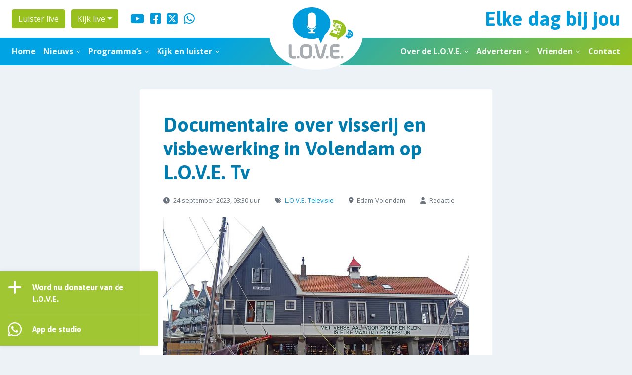

--- FILE ---
content_type: text/html; charset=UTF-8
request_url: https://www.rtvlove.nl/love-nieuws/love-televisie/documentaire-over-visserij-en-visbewerking-in-volendam-op-l-o-v-e-tv/
body_size: 16666
content:
<!doctype html>
<html lang="nl-NL" class="no-js">
<head>
    <meta charset="UTF-8">
    <meta name="viewport" content="width=device-width, initial-scale=1">
	
	<meta name="app-name" content="RTVLOVE">
    <meta name="apple-itunes-app" content="app-id=1323543125">
    <meta name="google-play-app" content="app-id=nl.studioweb.apps.rtvlove">
    
    <meta name='robots' content='index, follow, max-image-preview:large, max-snippet:-1, max-video-preview:-1'/>

	<!-- This site is optimized with the Yoast SEO plugin v26.8 - https://yoast.com/product/yoast-seo-wordpress/ -->
	<title>Documentaire over visserij en visbewerking in Volendam op L.O.V.E. Tv | Lokale Omroep Volendam Edam</title>
	<meta name="description" content="Vanaf zondag 17 september 12.00 uur kunt op L.O.V.E. Tv kijken naar een documentaire over de visserij en visbewerking in Volendam, ..."/>
	<link rel="canonical" href="https://www.rtvlove.nl/love-nieuws/love-televisie/documentaire-over-visserij-en-visbewerking-in-volendam-op-l-o-v-e-tv/"/>
	<meta property="og:locale" content="nl_NL"/>
	<meta property="og:type" content="article"/>
	<meta property="og:title" content="Documentaire over visserij en visbewerking in Volendam op L.O.V.E. Tv | Lokale Omroep Volendam Edam"/>
	<meta property="og:description" content="Vanaf zondag 17 september 12.00 uur kunt op L.O.V.E. Tv kijken naar een documentaire over de visserij en visbewerking in Volendam, ..."/>
	<meta property="og:url" content="https://www.rtvlove.nl/love-nieuws/love-televisie/documentaire-over-visserij-en-visbewerking-in-volendam-op-l-o-v-e-tv/"/>
	<meta property="og:site_name" content="Lokale Omroep Volendam Edam"/>
	<meta property="article:publisher" content="https://www.facebook.com/rtvlove"/>
	<meta property="article:published_time" content="2023-09-24T06:30:00+00:00"/>
	<meta property="article:modified_time" content="2023-09-24T06:35:28+00:00"/>
	<meta property="og:image" content="https://www.rtvlove.nl/wp-content/uploads/banne_visafslag.jpg"/>
	<meta property="og:image:width" content="1200"/>
	<meta property="og:image:height" content="805"/>
	<meta property="og:image:type" content="image/jpeg"/>
	<meta name="author" content="mtorenstra"/>
	<meta name="twitter:card" content="summary_large_image"/>
	<meta name="twitter:creator" content="@rtvlove"/>
	<meta name="twitter:site" content="@rtvlove"/>
	<meta name="twitter:label1" content="Geschreven door"/>
	<meta name="twitter:data1" content="mtorenstra"/>
	<meta name="twitter:label2" content="Geschatte leestijd"/>
	<meta name="twitter:data2" content="1 minuut"/>
	<script type="application/ld+json" class="yoast-schema-graph">{"@context":"https://schema.org","@graph":[{"@type":"NewsArticle","@id":"https://www.rtvlove.nl/love-nieuws/love-televisie/documentaire-over-visserij-en-visbewerking-in-volendam-op-l-o-v-e-tv/#article","isPartOf":{"@id":"https://www.rtvlove.nl/love-nieuws/love-televisie/documentaire-over-visserij-en-visbewerking-in-volendam-op-l-o-v-e-tv/"},"author":{"name":"mtorenstra","@id":"https://www.rtvlove.nl/#/schema/person/7948f6169bcadd65c6bd9d0397989199"},"headline":"Documentaire over visserij en visbewerking in Volendam op L.O.V.E. Tv","datePublished":"2023-09-24T06:30:00+00:00","dateModified":"2023-09-24T06:35:28+00:00","mainEntityOfPage":{"@id":"https://www.rtvlove.nl/love-nieuws/love-televisie/documentaire-over-visserij-en-visbewerking-in-volendam-op-l-o-v-e-tv/"},"wordCount":184,"image":{"@id":"https://www.rtvlove.nl/love-nieuws/love-televisie/documentaire-over-visserij-en-visbewerking-in-volendam-op-l-o-v-e-tv/#primaryimage"},"thumbnailUrl":"https://www.rtvlove.nl/wp-content/uploads/banne_visafslag.jpg","keywords":["Documentaire","Groothandel Mooijer-Volendam","Jaap Nooijer","RTV LOVE","Visserij","Volendam"],"articleSection":["L.O.V.E. Televisie"],"inLanguage":"nl-NL"},{"@type":"WebPage","@id":"https://www.rtvlove.nl/love-nieuws/love-televisie/documentaire-over-visserij-en-visbewerking-in-volendam-op-l-o-v-e-tv/","url":"https://www.rtvlove.nl/love-nieuws/love-televisie/documentaire-over-visserij-en-visbewerking-in-volendam-op-l-o-v-e-tv/","name":"Documentaire over visserij en visbewerking in Volendam op L.O.V.E. Tv | Lokale Omroep Volendam Edam","isPartOf":{"@id":"https://www.rtvlove.nl/#website"},"primaryImageOfPage":{"@id":"https://www.rtvlove.nl/love-nieuws/love-televisie/documentaire-over-visserij-en-visbewerking-in-volendam-op-l-o-v-e-tv/#primaryimage"},"image":{"@id":"https://www.rtvlove.nl/love-nieuws/love-televisie/documentaire-over-visserij-en-visbewerking-in-volendam-op-l-o-v-e-tv/#primaryimage"},"thumbnailUrl":"https://www.rtvlove.nl/wp-content/uploads/banne_visafslag.jpg","datePublished":"2023-09-24T06:30:00+00:00","dateModified":"2023-09-24T06:35:28+00:00","author":{"@id":"https://www.rtvlove.nl/#/schema/person/7948f6169bcadd65c6bd9d0397989199"},"description":"Vanaf zondag 17 september 12.00 uur kunt op L.O.V.E. Tv kijken naar een documentaire over de visserij en visbewerking in Volendam, ...","breadcrumb":{"@id":"https://www.rtvlove.nl/love-nieuws/love-televisie/documentaire-over-visserij-en-visbewerking-in-volendam-op-l-o-v-e-tv/#breadcrumb"},"inLanguage":"nl-NL","potentialAction":[{"@type":"ReadAction","target":["https://www.rtvlove.nl/love-nieuws/love-televisie/documentaire-over-visserij-en-visbewerking-in-volendam-op-l-o-v-e-tv/"]}]},{"@type":"ImageObject","inLanguage":"nl-NL","@id":"https://www.rtvlove.nl/love-nieuws/love-televisie/documentaire-over-visserij-en-visbewerking-in-volendam-op-l-o-v-e-tv/#primaryimage","url":"https://www.rtvlove.nl/wp-content/uploads/banne_visafslag.jpg","contentUrl":"https://www.rtvlove.nl/wp-content/uploads/banne_visafslag.jpg","width":1200,"height":805},{"@type":"BreadcrumbList","@id":"https://www.rtvlove.nl/love-nieuws/love-televisie/documentaire-over-visserij-en-visbewerking-in-volendam-op-l-o-v-e-tv/#breadcrumb","itemListElement":[{"@type":"ListItem","position":1,"name":"Home","item":"https://www.rtvlove.nl/"},{"@type":"ListItem","position":2,"name":"Documentaire over visserij en visbewerking in Volendam op L.O.V.E. Tv"}]},{"@type":"WebSite","@id":"https://www.rtvlove.nl/#website","url":"https://www.rtvlove.nl/","name":"Lokale Omroep Volendam Edam","description":"Elke dag bij jou","alternateName":"RTVLOVE","potentialAction":[{"@type":"SearchAction","target":{"@type":"EntryPoint","urlTemplate":"https://www.rtvlove.nl/?s={search_term_string}"},"query-input":{"@type":"PropertyValueSpecification","valueRequired":true,"valueName":"search_term_string"}}],"inLanguage":"nl-NL"},{"@type":"Person","@id":"https://www.rtvlove.nl/#/schema/person/7948f6169bcadd65c6bd9d0397989199","name":"mtorenstra","image":{"@type":"ImageObject","inLanguage":"nl-NL","@id":"https://www.rtvlove.nl/#/schema/person/image/","url":"https://secure.gravatar.com/avatar/feecd064ee0cb3c1153cac28dbbe599d5fdf154174f79eee55e58ed2313bfd29?s=96&d=mm&r=g","contentUrl":"https://secure.gravatar.com/avatar/feecd064ee0cb3c1153cac28dbbe599d5fdf154174f79eee55e58ed2313bfd29?s=96&d=mm&r=g","caption":"mtorenstra"}}]}</script>
	<!-- / Yoast SEO plugin. -->


<link rel='dns-prefetch' href='//stats.wp.com'/>
<link rel='dns-prefetch' href='//fonts.googleapis.com'/>
<link rel='dns-prefetch' href='//v0.wordpress.com'/>
<link href='https://fonts.gstatic.com' crossorigin rel='preconnect'/>
<link href='https://fonts.googleapis.com' rel='preconnect'/>
<link rel="alternate" title="oEmbed (JSON)" type="application/json+oembed" href="https://www.rtvlove.nl/wp-json/oembed/1.0/embed?url=https%3A%2F%2Fwww.rtvlove.nl%2Flove-nieuws%2Flove-televisie%2Fdocumentaire-over-visserij-en-visbewerking-in-volendam-op-l-o-v-e-tv%2F"/>
<link rel="alternate" title="oEmbed (XML)" type="text/xml+oembed" href="https://www.rtvlove.nl/wp-json/oembed/1.0/embed?url=https%3A%2F%2Fwww.rtvlove.nl%2Flove-nieuws%2Flove-televisie%2Fdocumentaire-over-visserij-en-visbewerking-in-volendam-op-l-o-v-e-tv%2F&#038;format=xml"/>
<style id='wp-img-auto-sizes-contain-inline-css' type='text/css'>img:is([sizes=auto i],[sizes^="auto," i]){contain-intrinsic-size:3000px 1500px}</style>
<style id='wp-block-library-inline-css' type='text/css'>:root{--wp-block-synced-color:#7a00df;--wp-block-synced-color--rgb:122 , 0 , 223;--wp-bound-block-color:var(--wp-block-synced-color);--wp-editor-canvas-background:#ddd;--wp-admin-theme-color:#007cba;--wp-admin-theme-color--rgb:0 , 124 , 186;--wp-admin-theme-color-darker-10:#006ba1;--wp-admin-theme-color-darker-10--rgb:0 , 107 , 160.5;--wp-admin-theme-color-darker-20:#005a87;--wp-admin-theme-color-darker-20--rgb:0 , 90 , 135;--wp-admin-border-width-focus:2px}@media (min-resolution:192dpi){:root{--wp-admin-border-width-focus:1.5px}}.wp-element-button{cursor:pointer}:root .has-very-light-gray-background-color{background-color:#eee}:root .has-very-dark-gray-background-color{background-color:#313131}:root .has-very-light-gray-color{color:#eee}:root .has-very-dark-gray-color{color:#313131}:root .has-vivid-green-cyan-to-vivid-cyan-blue-gradient-background{background:linear-gradient(135deg,#00d084,#0693e3)}:root .has-purple-crush-gradient-background{background:linear-gradient(135deg,#34e2e4,#4721fb 50%,#ab1dfe)}:root .has-hazy-dawn-gradient-background{background:linear-gradient(135deg,#faaca8,#dad0ec)}:root .has-subdued-olive-gradient-background{background:linear-gradient(135deg,#fafae1,#67a671)}:root .has-atomic-cream-gradient-background{background:linear-gradient(135deg,#fdd79a,#004a59)}:root .has-nightshade-gradient-background{background:linear-gradient(135deg,#330968,#31cdcf)}:root .has-midnight-gradient-background{background:linear-gradient(135deg,#020381,#2874fc)}:root{--wp--preset--font-size--normal:16px;--wp--preset--font-size--huge:42px}.has-regular-font-size{font-size:1em}.has-larger-font-size{font-size:2.625em}.has-normal-font-size{font-size:var(--wp--preset--font-size--normal)}.has-huge-font-size{font-size:var(--wp--preset--font-size--huge)}.has-text-align-center{text-align:center}.has-text-align-left{text-align:left}.has-text-align-right{text-align:right}.has-fit-text{white-space:nowrap!important}#end-resizable-editor-section{display:none}.aligncenter{clear:both}.items-justified-left{justify-content:flex-start}.items-justified-center{justify-content:center}.items-justified-right{justify-content:flex-end}.items-justified-space-between{justify-content:space-between}.screen-reader-text{border:0;clip-path:inset(50%);height:1px;margin:-1px;overflow:hidden;padding:0;position:absolute;width:1px;word-wrap:normal!important}.screen-reader-text:focus{background-color:#ddd;clip-path:none;color:#444;display:block;font-size:1em;height:auto;left:5px;line-height:normal;padding:15px 23px 14px;text-decoration:none;top:5px;width:auto;z-index:100000}html :where(.has-border-color){border-style:solid}html :where([style*=border-top-color]){border-top-style:solid}html :where([style*=border-right-color]){border-right-style:solid}html :where([style*=border-bottom-color]){border-bottom-style:solid}html :where([style*=border-left-color]){border-left-style:solid}html :where([style*=border-width]){border-style:solid}html :where([style*=border-top-width]){border-top-style:solid}html :where([style*=border-right-width]){border-right-style:solid}html :where([style*=border-bottom-width]){border-bottom-style:solid}html :where([style*=border-left-width]){border-left-style:solid}html :where(img[class*=wp-image-]){height:auto;max-width:100%}:where(figure){margin:0 0 1em}html :where(.is-position-sticky){--wp-admin--admin-bar--position-offset:var(--wp-admin--admin-bar--height,0)}@media screen and (max-width:600px){html :where(.is-position-sticky){--wp-admin--admin-bar--position-offset:0}}</style><style id='wp-block-paragraph-inline-css' type='text/css'>.is-small-text{font-size:.875em}.is-regular-text{font-size:1em}.is-large-text{font-size:2.25em}.is-larger-text{font-size:3em}.has-drop-cap:not(:focus):first-letter{float:left;font-size:8.4em;font-style:normal;font-weight:100;line-height:.68;margin:.05em .1em 0 0;text-transform:uppercase}body.rtl .has-drop-cap:not(:focus):first-letter{float:none;margin-left:.1em}p.has-drop-cap.has-background{overflow:hidden}:root :where(p.has-background){padding:1.25em 2.375em}:where(p.has-text-color:not(.has-link-color)) a{color:inherit}p.has-text-align-left[style*="writing-mode:vertical-lr"],p.has-text-align-right[style*="writing-mode:vertical-rl"]{rotate:180deg}</style>
<style id='global-styles-inline-css' type='text/css'>:root{--wp--preset--aspect-ratio--square:1;--wp--preset--aspect-ratio--4-3: 4/3;--wp--preset--aspect-ratio--3-4: 3/4;--wp--preset--aspect-ratio--3-2: 3/2;--wp--preset--aspect-ratio--2-3: 2/3;--wp--preset--aspect-ratio--16-9: 16/9;--wp--preset--aspect-ratio--9-16: 9/16;--wp--preset--color--black:#000;--wp--preset--color--cyan-bluish-gray:#abb8c3;--wp--preset--color--white:#fff;--wp--preset--color--pale-pink:#f78da7;--wp--preset--color--vivid-red:#cf2e2e;--wp--preset--color--luminous-vivid-orange:#ff6900;--wp--preset--color--luminous-vivid-amber:#fcb900;--wp--preset--color--light-green-cyan:#7bdcb5;--wp--preset--color--vivid-green-cyan:#00d084;--wp--preset--color--pale-cyan-blue:#8ed1fc;--wp--preset--color--vivid-cyan-blue:#0693e3;--wp--preset--color--vivid-purple:#9b51e0;--wp--preset--gradient--vivid-cyan-blue-to-vivid-purple:linear-gradient(135deg,#0693e3 0%,#9b51e0 100%);--wp--preset--gradient--light-green-cyan-to-vivid-green-cyan:linear-gradient(135deg,#7adcb4 0%,#00d082 100%);--wp--preset--gradient--luminous-vivid-amber-to-luminous-vivid-orange:linear-gradient(135deg,#fcb900 0%,#ff6900 100%);--wp--preset--gradient--luminous-vivid-orange-to-vivid-red:linear-gradient(135deg,#ff6900 0%,#cf2e2e 100%);--wp--preset--gradient--very-light-gray-to-cyan-bluish-gray:linear-gradient(135deg,#eee 0%,#a9b8c3 100%);--wp--preset--gradient--cool-to-warm-spectrum:linear-gradient(135deg,#4aeadc 0%,#9778d1 20%,#cf2aba 40%,#ee2c82 60%,#fb6962 80%,#fef84c 100%);--wp--preset--gradient--blush-light-purple:linear-gradient(135deg,#ffceec 0%,#9896f0 100%);--wp--preset--gradient--blush-bordeaux:linear-gradient(135deg,#fecda5 0%,#fe2d2d 50%,#6b003e 100%);--wp--preset--gradient--luminous-dusk:linear-gradient(135deg,#ffcb70 0%,#c751c0 50%,#4158d0 100%);--wp--preset--gradient--pale-ocean:linear-gradient(135deg,#fff5cb 0%,#b6e3d4 50%,#33a7b5 100%);--wp--preset--gradient--electric-grass:linear-gradient(135deg,#caf880 0%,#71ce7e 100%);--wp--preset--gradient--midnight:linear-gradient(135deg,#020381 0%,#2874fc 100%);--wp--preset--font-size--small:13px;--wp--preset--font-size--medium:20px;--wp--preset--font-size--large:36px;--wp--preset--font-size--x-large:42px;--wp--preset--spacing--20:.44rem;--wp--preset--spacing--30:.67rem;--wp--preset--spacing--40:1rem;--wp--preset--spacing--50:1.5rem;--wp--preset--spacing--60:2.25rem;--wp--preset--spacing--70:3.38rem;--wp--preset--spacing--80:5.06rem;--wp--preset--shadow--natural:6px 6px 9px rgba(0,0,0,.2);--wp--preset--shadow--deep:12px 12px 50px rgba(0,0,0,.4);--wp--preset--shadow--sharp:6px 6px 0 rgba(0,0,0,.2);--wp--preset--shadow--outlined:6px 6px 0 -3px #fff , 6px 6px #000;--wp--preset--shadow--crisp:6px 6px 0 #000}:where(.is-layout-flex){gap:.5em}:where(.is-layout-grid){gap:.5em}body .is-layout-flex{display:flex}.is-layout-flex{flex-wrap:wrap;align-items:center}.is-layout-flex > :is(*, div){margin:0}body .is-layout-grid{display:grid}.is-layout-grid > :is(*, div){margin:0}:where(.wp-block-columns.is-layout-flex){gap:2em}:where(.wp-block-columns.is-layout-grid){gap:2em}:where(.wp-block-post-template.is-layout-flex){gap:1.25em}:where(.wp-block-post-template.is-layout-grid){gap:1.25em}.has-black-color{color:var(--wp--preset--color--black)!important}.has-cyan-bluish-gray-color{color:var(--wp--preset--color--cyan-bluish-gray)!important}.has-white-color{color:var(--wp--preset--color--white)!important}.has-pale-pink-color{color:var(--wp--preset--color--pale-pink)!important}.has-vivid-red-color{color:var(--wp--preset--color--vivid-red)!important}.has-luminous-vivid-orange-color{color:var(--wp--preset--color--luminous-vivid-orange)!important}.has-luminous-vivid-amber-color{color:var(--wp--preset--color--luminous-vivid-amber)!important}.has-light-green-cyan-color{color:var(--wp--preset--color--light-green-cyan)!important}.has-vivid-green-cyan-color{color:var(--wp--preset--color--vivid-green-cyan)!important}.has-pale-cyan-blue-color{color:var(--wp--preset--color--pale-cyan-blue)!important}.has-vivid-cyan-blue-color{color:var(--wp--preset--color--vivid-cyan-blue)!important}.has-vivid-purple-color{color:var(--wp--preset--color--vivid-purple)!important}.has-black-background-color{background-color:var(--wp--preset--color--black)!important}.has-cyan-bluish-gray-background-color{background-color:var(--wp--preset--color--cyan-bluish-gray)!important}.has-white-background-color{background-color:var(--wp--preset--color--white)!important}.has-pale-pink-background-color{background-color:var(--wp--preset--color--pale-pink)!important}.has-vivid-red-background-color{background-color:var(--wp--preset--color--vivid-red)!important}.has-luminous-vivid-orange-background-color{background-color:var(--wp--preset--color--luminous-vivid-orange)!important}.has-luminous-vivid-amber-background-color{background-color:var(--wp--preset--color--luminous-vivid-amber)!important}.has-light-green-cyan-background-color{background-color:var(--wp--preset--color--light-green-cyan)!important}.has-vivid-green-cyan-background-color{background-color:var(--wp--preset--color--vivid-green-cyan)!important}.has-pale-cyan-blue-background-color{background-color:var(--wp--preset--color--pale-cyan-blue)!important}.has-vivid-cyan-blue-background-color{background-color:var(--wp--preset--color--vivid-cyan-blue)!important}.has-vivid-purple-background-color{background-color:var(--wp--preset--color--vivid-purple)!important}.has-black-border-color{border-color:var(--wp--preset--color--black)!important}.has-cyan-bluish-gray-border-color{border-color:var(--wp--preset--color--cyan-bluish-gray)!important}.has-white-border-color{border-color:var(--wp--preset--color--white)!important}.has-pale-pink-border-color{border-color:var(--wp--preset--color--pale-pink)!important}.has-vivid-red-border-color{border-color:var(--wp--preset--color--vivid-red)!important}.has-luminous-vivid-orange-border-color{border-color:var(--wp--preset--color--luminous-vivid-orange)!important}.has-luminous-vivid-amber-border-color{border-color:var(--wp--preset--color--luminous-vivid-amber)!important}.has-light-green-cyan-border-color{border-color:var(--wp--preset--color--light-green-cyan)!important}.has-vivid-green-cyan-border-color{border-color:var(--wp--preset--color--vivid-green-cyan)!important}.has-pale-cyan-blue-border-color{border-color:var(--wp--preset--color--pale-cyan-blue)!important}.has-vivid-cyan-blue-border-color{border-color:var(--wp--preset--color--vivid-cyan-blue)!important}.has-vivid-purple-border-color{border-color:var(--wp--preset--color--vivid-purple)!important}.has-vivid-cyan-blue-to-vivid-purple-gradient-background{background:var(--wp--preset--gradient--vivid-cyan-blue-to-vivid-purple)!important}.has-light-green-cyan-to-vivid-green-cyan-gradient-background{background:var(--wp--preset--gradient--light-green-cyan-to-vivid-green-cyan)!important}.has-luminous-vivid-amber-to-luminous-vivid-orange-gradient-background{background:var(--wp--preset--gradient--luminous-vivid-amber-to-luminous-vivid-orange)!important}.has-luminous-vivid-orange-to-vivid-red-gradient-background{background:var(--wp--preset--gradient--luminous-vivid-orange-to-vivid-red)!important}.has-very-light-gray-to-cyan-bluish-gray-gradient-background{background:var(--wp--preset--gradient--very-light-gray-to-cyan-bluish-gray)!important}.has-cool-to-warm-spectrum-gradient-background{background:var(--wp--preset--gradient--cool-to-warm-spectrum)!important}.has-blush-light-purple-gradient-background{background:var(--wp--preset--gradient--blush-light-purple)!important}.has-blush-bordeaux-gradient-background{background:var(--wp--preset--gradient--blush-bordeaux)!important}.has-luminous-dusk-gradient-background{background:var(--wp--preset--gradient--luminous-dusk)!important}.has-pale-ocean-gradient-background{background:var(--wp--preset--gradient--pale-ocean)!important}.has-electric-grass-gradient-background{background:var(--wp--preset--gradient--electric-grass)!important}.has-midnight-gradient-background{background:var(--wp--preset--gradient--midnight)!important}.has-small-font-size{font-size:var(--wp--preset--font-size--small)!important}.has-medium-font-size{font-size:var(--wp--preset--font-size--medium)!important}.has-large-font-size{font-size:var(--wp--preset--font-size--large)!important}.has-x-large-font-size{font-size:var(--wp--preset--font-size--x-large)!important}</style>

<style id='classic-theme-styles-inline-css' type='text/css'>.wp-block-button__link{color:#fff;background-color:#32373c;border-radius:9999px;box-shadow:none;text-decoration:none;padding:calc(.667em + 2px) calc(1.333em + 2px);font-size:1.125em}.wp-block-file__button{background:#32373c;color:#fff;text-decoration:none}</style>
<link rel='stylesheet' id='bootstrap-css' href='https://www.rtvlove.nl/wp-content/themes/rtvlove-2016/css/bootstrap.min.css?ver=4.4.1.b' type='text/css' media='all'/>
<link rel='stylesheet' id='rtvlove-style-css' href='https://www.rtvlove.nl/wp-content/themes/rtvlove-2016/A.style.css,qver=2509302.pagespeed.cf.RpYFyTt5VV.css' type='text/css' media='all'/>
<link rel='stylesheet' id='rtvlove-fonts-css' href='https://fonts.googleapis.com/css2?family=Asap:wght@400;700&#038;family=Open+Sans:ital,wght@0,400;0,700;1,400&#038;display=swap' type='text/css' media='all'/>
<link rel='stylesheet' id='font-awesome-css' href='https://www.rtvlove.nl/wp-content/themes/rtvlove-2016/css/fa6/A.all.min.css,qver=6.4.2c.pagespeed.cf.3QJ_M4-WbN.css' type='text/css' media='all'/>
<link rel='stylesheet' id='sharedaddy-css' href='https://www.rtvlove.nl/wp-content/plugins/jetpack/modules/sharedaddy/A.sharing.css,qver=15.4.pagespeed.cf.JrsaGINQTz.css' type='text/css' media='all'/>
<link rel='stylesheet' id='social-logos-css' href='https://www.rtvlove.nl/wp-content/plugins/jetpack/_inc/social-logos/A.social-logos.min.css,qver=15.4.pagespeed.cf.vVMatM78RB.css' type='text/css' media='all'/>
<script type="text/javascript" src="https://www.rtvlove.nl/wp-includes/js/jquery/jquery.min.js,qver=3.7.1.pagespeed.jm.PoWN7KAtLT.js" id="jquery-core-js"></script>
<script type="text/javascript" src="https://www.rtvlove.nl/wp-includes/js/jquery/jquery-migrate.min.js,qver=3.4.1.pagespeed.jm.bhhu-RahTI.js" id="jquery-migrate-js"></script>
	<style>img#wpstats{display:none}</style>
		<style type="text/css">.recentcomments a{display:inline!important;padding:0!important;margin:0!important}</style><link rel="icon" href="https://www.rtvlove.nl/wp-content/uploads/xcropped-rtvlove-favicon-32x32.png.pagespeed.ic.Re_EKm2prC.webp" sizes="32x32"/>
<link rel="icon" href="https://www.rtvlove.nl/wp-content/uploads/xcropped-rtvlove-favicon-192x192.png.pagespeed.ic.kvMft3b8Vu.webp" sizes="192x192"/>
<link rel="apple-touch-icon" href="https://www.rtvlove.nl/wp-content/uploads/xcropped-rtvlove-favicon-180x180.png.pagespeed.ic.xkq1K1TuP_.webp"/>
<meta name="msapplication-TileImage" content="https://www.rtvlove.nl/wp-content/uploads/cropped-rtvlove-favicon-270x270.png"/>

	<!-- Google tag (gtag.js) -->
	<script async src="https://www.googletagmanager.com/gtag/js?id=G-Q98DWCMSKG"></script>
	<script>window.dataLayer=window.dataLayer||[];function gtag(){dataLayer.push(arguments);}gtag('js',new Date());gtag('config','G-Q98DWCMSKG');</script>

</head>
    
<body class="wp-singular post-template-default single single-post postid-90335 single-format-standard wp-theme-rtvlove-2016">
    <header class="page-header">
        <div class="container-fluid">
            <div class="row d-md-none">
                <div class="col-6">
                    <a href="https://www.rtvlove.nl" class="logo" title="Lokale Omroep Volendam Edam"><img src="https://www.rtvlove.nl/wp-content/themes/rtvlove-2016/gfx/love-logo-color.svg" width="126" height="100" alt="Logo"></a>
                </div>
                
                <div class="col-6 d-flex flex-column">
                    <a href="https://www.rtvlove.nl/livestream/" class="btn btn-success mt-auto mb-2" target="_blank"><i class="fas fa-volume-high mr-2" aria-hidden="true"></i> Luister live</a>
                    <div class="btn-group mt-2 mb-auto">
                        <button type="button" class="btn btn-success dropdown-toggle" data-toggle="dropdown" aria-haspopup="true" aria-expanded="false"><i class="fas fa-video mr-2" aria-hidden="true"></i> Kijk live</button>
                        <div class="dropdown-menu">
                            <a href="https://www.rtvlove.nl/livestream-tv/" class="dropdown-item" target="_blank">Livestream TV</a>
                            <a href="https://www.rtvlove.nl/livestream-haven.php" class="dropdown-item" target="_blank">Webcam Haven</a>
                        </div>
                    </div>
                </div>
			</div>
                
            <div class="row d-none d-md-flex">
                <div class="col-md-4 col-lg-5 d-flex align-items-center px-4 py-3 text-left">
                    <ul class="list-inline d-flex align-items-center m-0">
                        <li class="list-inline-item"><a href="https://www.rtvlove.nl/livestream/" class="btn btn-success" target="_blank">Luister live</a></li>
                        <li class="list-inline-item mr-4">
                            <div class="btn-group">
                                <button type="button" class="btn btn-success dropdown-toggle" data-toggle="dropdown" aria-haspopup="true" aria-expanded="false">Kijk live</button>
                                <div class="dropdown-menu">
                            <a href="https://www.rtvlove.nl/livestream-tv/" class="dropdown-item" target="_blank">Livestream TV</a>
                                    <a href="https://www.rtvlove.nl/livestream-haven.php" class="dropdown-item" target="_blank">Webcam Haven</a>
                                </div>
                            </div>
                        </li>
                        <li class="list-inline-item"><a href="https://youtube.com/user/LOVETelevisie/" target="_blank" data-toggle="tooltip" data-placement="bottom" title="L.O.V.E. op YouTube"><i class="fab fa-youtube fa-lg" aria-hidden="true"></i></a></li>
                        <li class="list-inline-item"><a href="https://www.facebook.com/rtvlove/" target="_blank" data-toggle="tooltip" data-placement="bottom" title="L.O.V.E. op Facebook"><i class="fab fa-square-facebook fa-lg" aria-hidden="true"></i></a></li>
                        <li class="list-inline-item"><a href="https://twitter.com/rtvlove/" target="_blank" data-toggle="tooltip" data-placement="bottom" title="L.O.V.E. op X (Twitter)"><i class="fab fa-square-x-twitter fa-lg" aria-hidden="true"></i></a></li>
                        <li class="list-inline-item"><a href="https://wa.me/31299369916" target="_blank" data-toggle="tooltip" data-placement="bottom" title="L.O.V.E. op WhatsApp"><i class="fab fa-whatsapp fa-lg" aria-hidden="true"></i></a></li>
                    </ul>
                </div>
                
                <div class="col-md-4 col-lg-2 text-md-center">
                    <a href="https://www.rtvlove.nl" class="logo" title="Lokale Omroep Volendam Edam"><img src="https://www.rtvlove.nl/wp-content/themes/rtvlove-2016/gfx/love-logo-oval.svg" width="190" height="141" alt="Logo"></a>
                </div>
                
                <div class="col-md-4 col-lg-5 text-right px-4 py-3">
                    <p class="h1 mb-0">Elke dag bij jou</p>
                </div>
            </div>
        </div>

        <nav class="navbar navbar-full navbar-expand-lg navbar-dark gradient-diagonal" role="navigation">
            <button class="navbar-toggler" type="button" data-toggle="collapse" data-target="#navbarResponsive" aria-controls="navbarResponsive" aria-expanded="false" aria-label="Toggle navigation">
                <span class="navbar-toggler-icon"></span>
				<span class="small fw-bold align-middle text-uppercase ml-1">Menu</span>
            </button>

            <ul class="navbar-nav d-flex d-md-none flex-row">
                <li class="nav-item mr-4"><a href="https://youtube.com/user/LOVETelevisie/" class="nav-link" target="_blank"><i class="fab fa-youtube fa-lg" aria-hidden="true"></i></a></li>

                <li class="nav-item mr-4"><a href="https://www.facebook.com/rtvlove/" class="nav-link" target="_blank"><i class="fab fa-square-facebook fa-lg" aria-hidden="true"></i></a></li>
                <li class="nav-item mr-4"><a href="https://twitter.com/rtvlove/" class="nav-link" target="_blank"><i class="fab fa-square-x-twitter fa-lg" aria-hidden="true"></i></a></li>
				<li class="nav-item"><a href="https://wa.me/31299369916" class="nav-link" target="_blank"><i class="fab fa-whatsapp fa-lg" aria-hidden="true"></i></a></li>

            </ul>

            <div class="collapse navbar-collapse" id="navbarResponsive">
                <ul id="menu-hoofdmenu-links" class="navbar-nav mr-auto"><li class="nav-item"><a class="nav-link" href="http://www.rtvlove.nl/">Home</a><li class="nav-item dropdown"><a class="nav-link dropdown-toggle" href="#" data-toggle="dropdown" aria-haspopup="true" aria-expanded="false">Nieuws</a>
<div class="dropdown-menu">
<a class="dropdown-item" href="https://www.rtvlove.nl/categorie/lokaal-nieuws/">Lokaal nieuws</a><a class="dropdown-item" href="https://www.rtvlove.nl/categorie/love-nieuws/">L.O.V.E. Nieuws</a></div>
<li class="nav-item dropdown"><a class="nav-link dropdown-toggle" href="https://www.rtvlove.nl/programmas/" data-toggle="dropdown" aria-haspopup="true" aria-expanded="false">Programma&#8217;s</a>
<div class="dropdown-menu">
<a class="dropdown-item" href="https://www.rtvlove.nl/programmas/radio-alle-programmas/">Programmering L.O.V.E. Radio</a><a class="dropdown-item" href="https://www.rtvlove.nl/programmas/tv-programmering/">Programmering L.O.V.E. TV</a></div>
<li class="nav-item dropdown"><a class="nav-link dropdown-toggle" href="https://www.rtvlove.nl/gemist/video/" data-toggle="dropdown" aria-haspopup="true" aria-expanded="false">Kijk en luister</a>
<div class="dropdown-menu">
<a class="dropdown-item" href="https://www.rtvlove.nl/gemist/video/">L.O.V.E. TV gemist</a><a class="dropdown-item" href="https://www.rtvlove.nl/podcasts/">Podcasts</a><a class="dropdown-item" href="https://www.rtvlove.nl/livestream/">Livestream radio</a><a class="dropdown-item" href="https://www.rtvlove.nl/livestream-tv/">Livestream TV</a><a class="dropdown-item" href="https://www.rtvlove.nl/livestream-haven.php">Webcam Haven</a></div>
</ul>                
                <ul id="menu-hoofdmenu-rechts" class="nav navbar-nav ml-auto"><li class="nav-item dropdown"><a class="nav-link dropdown-toggle" href="https://www.rtvlove.nl/over-love/" data-toggle="dropdown" aria-haspopup="true" aria-expanded="false">Over de L.O.V.E.</a>
<div class="dropdown-menu">
<a class="dropdown-item" href="https://www.rtvlove.nl/word-donateur/">Word donateur</a><a class="dropdown-item" href="https://www.rtvlove.nl/over-love/fotos/">Foto&#8217;s</a><a class="dropdown-item" href="https://www.rtvlove.nl/over-love/geschiedenis/">Geschiedenis</a><a class="dropdown-item" href="https://www.rtvlove.nl/over-love/doelstelling/">Doelstelling</a><a class="dropdown-item" href="https://www.rtvlove.nl/over-love/organisatiestructuur/">Organisatiestructuur</a><a class="dropdown-item" href="https://www.rtvlove.nl/over-love/anbi-2/">ANBI</a><a class="dropdown-item" href="https://www.rtvlove.nl/over-love/vacatures/">Vacatures</a></div>
<li class="nav-item dropdown"><a class="nav-link dropdown-toggle" href="https://www.rtvlove.nl/adverteren/" data-toggle="dropdown" aria-haspopup="true" aria-expanded="false">Adverteren</a>
<div class="dropdown-menu">
<a class="dropdown-item" href="https://www.rtvlove.nl/adverteren/">Adverteren bij de L.O.V.E.</a><a class="dropdown-item" href="https://www.rtvlove.nl/adverteren/consult-aanvragen/">Consult aanvragen</a><a class="dropdown-item" href="https://www.rtvlove.nl/adverteren/aanleverspecificaties/">Aanleverspecificaties</a></div>
<li class="nav-item dropdown"><a class="nav-link dropdown-toggle" href="https://www.rtvlove.nl/adverteren/vrienden-van-de-love/" data-toggle="dropdown" aria-haspopup="true" aria-expanded="false">Vrienden</a>
<div class="dropdown-menu">
<a class="dropdown-item" href="https://www.rtvlove.nl/adverteren/vrienden-van-de-love/">Vrienden van de L.O.V.E.</a><a class="dropdown-item" href="http://www.rtvlove.nl/vrienden/">Lijst van vrienden</a></div>
<li class="nav-item"><a class="nav-link" href="https://www.rtvlove.nl/contact/">Contact</a></ul>            </div>
        </nav>
    </header>    

    <main class="py-3 py-lg-5">
        <div class="container-fluid">
            <div class="row justify-content-center">
                <div class="col-12 col-md-10 col-lg-8 col-xl-7">
                    <article class="card card-body mb-5 p-3 p-lg-5">
                        
                        <h1 class="mb-4">Documentaire over visserij en visbewerking in Volendam op L.O.V.E. Tv</h1>
						
                        <div class="row mb-4 text-muted small">
                            <div class="col-12 col-sm-auto">
								<i class="fas fa-clock mr-1"></i> 24 september 2023, 08:30 uur
							</div>
                            <div class="col-6 col-sm-auto">
								<i class="fas fa-tags mr-1"></i> <a href="https://www.rtvlove.nl/categorie/love-nieuws/love-televisie/" rel="category tag">L.O.V.E. Televisie</a>							</div>
                            <div class="col-6 col-sm-auto">
								<i class="fas fa-location-dot mr-1"></i>
								Edam-Volendam							</div>
                            <div class="col-12 col-sm-auto">
								<i class="fas fa-user mr-1"></i>
								Redactie							</div>
                        </div>

						
						<figure class="mb-5 text-muted small position-relative">
							<img width="1140" height="765" src="https://www.rtvlove.nl/wp-content/uploads/banne_visafslag.jpg" class="img-fluid wp-post-image" alt="" decoding="async" fetchpriority="high" srcset="https://www.rtvlove.nl/wp-content/uploads/banne_visafslag.jpg 1200w, https://www.rtvlove.nl/wp-content/uploads/banne_visafslag-320x215.jpg 320w, https://www.rtvlove.nl/wp-content/uploads/banne_visafslag-640x429.jpg 640w" sizes="(max-width: 1140px) 100vw, 1140px" data-attachment-id="21607" data-permalink="https://www.rtvlove.nl/lokaal-nieuws/odion-clienten-gaan-visafslag-bemannen/attachment/banne_visafslag/" data-orig-file="https://www.rtvlove.nl/wp-content/uploads/banne_visafslag.jpg" data-orig-size="1200,805" data-comments-opened="0" data-image-meta="{&quot;aperture&quot;:&quot;0&quot;,&quot;credit&quot;:&quot;&quot;,&quot;camera&quot;:&quot;&quot;,&quot;caption&quot;:&quot;&quot;,&quot;created_timestamp&quot;:&quot;0&quot;,&quot;copyright&quot;:&quot;&quot;,&quot;focal_length&quot;:&quot;0&quot;,&quot;iso&quot;:&quot;0&quot;,&quot;shutter_speed&quot;:&quot;0&quot;,&quot;title&quot;:&quot;&quot;,&quot;orientation&quot;:&quot;1&quot;}" data-image-title="banne_visafslag" data-image-description="" data-image-caption="" data-medium-file="https://www.rtvlove.nl/wp-content/uploads/banne_visafslag-640x429.jpg" data-large-file="https://www.rtvlove.nl/wp-content/uploads/banne_visafslag.jpg"/>						</figure>

						
						<div class="article-body">
							
<p>Vanaf zondag 24 september 12.00 uur kunt op L.O.V.E. Tv kijken naar een documentaire over de visserij en visbewerking in Volendam deel 2, gemaakt door Jaap Mooijer.</p>



<p>De documentaire bestrijkt de periode 2005 t/m 2013 en toont onder andere beelden van het lossen en aanbrengen van vis in de visafslag van Volendam en uitleg over de veiling. Jannie Molenaar (Barre) vertelt over het vissen in vroeger tijden en u krijgt een inkijkje in het boeten van netten door vissers van de VD64.</p>



<p>Verder kunt u kijken naar een bedrijfsreportage uit 2010, gemaakt in het oude pand van Groothandel Mooijer-Volendam B.V. (Lou Snoek), over het bewerken en het roken van vis. U ziet het arbeidsproces vanaf de aanvoer van de vis tot aan het eindproduct. In 2012 nam de BV haar intrek in een nieuw pand, waarbij het productieproces vergaand geautomatiseerd werd en waarin hypermoderne rookkasten zijn geïnstalleerd. Het grote vrieshuis en nieuwe kantoren van Mooijer-Volendam B.V. zijn er in 2016 bijgekomen.</p>



<p>De uitzendtijden van de herhalingen vindt u rechts naast dit artikel.</p>
<div class="sharedaddy sd-sharing-enabled"><div class="robots-nocontent sd-block sd-social sd-social-icon sd-sharing"><h3 class="sd-title">Dit bericht delen:</h3><div class="sd-content"><ul><li class="share-facebook"><a rel="nofollow noopener noreferrer" data-shared="sharing-facebook-90335" class="share-facebook sd-button share-icon no-text" href="https://www.rtvlove.nl/love-nieuws/love-televisie/documentaire-over-visserij-en-visbewerking-in-volendam-op-l-o-v-e-tv/?share=facebook" target="_blank" aria-labelledby="sharing-facebook-90335">
				<span id="sharing-facebook-90335" hidden>Klik om te delen op Facebook (Opent in een nieuw venster)</span>
				<span>Facebook</span>
			</a></li><li class="share-jetpack-whatsapp"><a rel="nofollow noopener noreferrer" data-shared="sharing-whatsapp-90335" class="share-jetpack-whatsapp sd-button share-icon no-text" href="https://www.rtvlove.nl/love-nieuws/love-televisie/documentaire-over-visserij-en-visbewerking-in-volendam-op-l-o-v-e-tv/?share=jetpack-whatsapp" target="_blank" aria-labelledby="sharing-whatsapp-90335">
				<span id="sharing-whatsapp-90335" hidden>Klik om te delen op WhatsApp (Opent in een nieuw venster)</span>
				<span>WhatsApp</span>
			</a></li><li class="share-x"><a rel="nofollow noopener noreferrer" data-shared="sharing-x-90335" class="share-x sd-button share-icon no-text" href="https://www.rtvlove.nl/love-nieuws/love-televisie/documentaire-over-visserij-en-visbewerking-in-volendam-op-l-o-v-e-tv/?share=x" target="_blank" aria-labelledby="sharing-x-90335">
				<span id="sharing-x-90335" hidden>Klik om te delen op X (Opent in een nieuw venster)</span>
				<span>X</span>
			</a></li><li class="share-linkedin"><a rel="nofollow noopener noreferrer" data-shared="sharing-linkedin-90335" class="share-linkedin sd-button share-icon no-text" href="https://www.rtvlove.nl/love-nieuws/love-televisie/documentaire-over-visserij-en-visbewerking-in-volendam-op-l-o-v-e-tv/?share=linkedin" target="_blank" aria-labelledby="sharing-linkedin-90335">
				<span id="sharing-linkedin-90335" hidden>Klik om op LinkedIn te delen (Opent in een nieuw venster)</span>
				<span>LinkedIn</span>
			</a></li><li class="share-email"><a rel="nofollow noopener noreferrer" data-shared="sharing-email-90335" class="share-email sd-button share-icon no-text" href="mailto:?subject=%5BGedeeld%20bericht%5D%20Documentaire%20over%20visserij%20en%20visbewerking%20in%20Volendam%20op%20L.O.V.E.%20Tv&#038;body=https%3A%2F%2Fwww.rtvlove.nl%2Flove-nieuws%2Flove-televisie%2Fdocumentaire-over-visserij-en-visbewerking-in-volendam-op-l-o-v-e-tv%2F&#038;share=email" target="_blank" aria-labelledby="sharing-email-90335" data-email-share-error-title="Heb je een e-mailadres ingesteld?" data-email-share-error-text="Mogelijk is er geen e-mailadres voor je browser ingesteld als je problemen ervaart met delen via e-mail. Het zou kunnen dat je een nieuw e-mailadres voor jezelf moet aanmaken." data-email-share-nonce="ac878ec0b7" data-email-share-track-url="https://www.rtvlove.nl/love-nieuws/love-televisie/documentaire-over-visserij-en-visbewerking-in-volendam-op-l-o-v-e-tv/?share=email">
				<span id="sharing-email-90335" hidden>Klik om dit te e-mailen naar een vriend (Opent in een nieuw venster)</span>
				<span>E-mail</span>
			</a></li><li class="share-end"></li></ul></div></div></div>						</div>

                                            </article>
                    
                    <div class="row">
                        <div class="col-12 mb-4">
                            <h3 class="mb-0">Meer nieuws</h3>
                        </div>
                        
                                                
                        <div class="col-12 col-lg-6 mb-3">
                            <article class="news__post news__post--small h-100">
                                <a href="https://www.rtvlove.nl/love-nieuws/love-televisie/nieuw-kinderprogramma-van-start-op-love-tv/">
                                    <div class="row align-items-center">
										<div class="col-4 col-sm-4">
											<figure>
												<img width="320" height="215" src="https://www.rtvlove.nl/wp-content/uploads/xOhja-Logo-WEB-320x215.jpg.pagespeed.ic.v5DZgzBXcM.webp" class="img-fluid wp-post-image" alt="" decoding="async" loading="lazy" srcset="https://www.rtvlove.nl/wp-content/uploads/xOhja-Logo-WEB-320x215.jpg.pagespeed.ic.v5DZgzBXcM.webp 320w, https://www.rtvlove.nl/wp-content/uploads/xOhja-Logo-WEB-640x429.jpg.pagespeed.ic.4A5HisTdJ1.webp 640w, https://www.rtvlove.nl/wp-content/uploads/xOhja-Logo-WEB.jpg.pagespeed.ic.Lv6vuuIoCp.webp 1200w" sizes="auto, (max-width: 320px) 100vw, 320px" data-attachment-id="102985" data-permalink="https://www.rtvlove.nl/ohja-logo-web/" data-orig-file="https://www.rtvlove.nl/wp-content/uploads/Ohja-Logo-WEB.jpg" data-orig-size="1200,805" data-comments-opened="0" data-image-meta="{&quot;aperture&quot;:&quot;0&quot;,&quot;credit&quot;:&quot;&quot;,&quot;camera&quot;:&quot;&quot;,&quot;caption&quot;:&quot;&quot;,&quot;created_timestamp&quot;:&quot;0&quot;,&quot;copyright&quot;:&quot;&quot;,&quot;focal_length&quot;:&quot;0&quot;,&quot;iso&quot;:&quot;0&quot;,&quot;shutter_speed&quot;:&quot;0&quot;,&quot;title&quot;:&quot;&quot;,&quot;orientation&quot;:&quot;0&quot;}" data-image-title="Ohja-Logo-WEB" data-image-description="&lt;p&gt;logo nieuw Kinder TV programma&lt;/p&gt;
" data-image-caption="" data-medium-file="https://www.rtvlove.nl/wp-content/uploads/Ohja-Logo-WEB-640x429.jpg" data-large-file="https://www.rtvlove.nl/wp-content/uploads/Ohja-Logo-WEB.jpg"/>											</figure>
										</div>
										<div class="col-8 col-sm-8">
											<h3>Nieuw kinderprogramma van start op L.O.V.E. TV</h3>
											<p class="post-date m-0"><i class="fas fa-clock"></i> 23 januari 2026, 12:55 uur</p>
										</div>
                                    </div>
                                </a>
                            </article>
                        </div>
                        
                                                
                        <div class="col-12 col-lg-6 mb-3">
                            <article class="news__post news__post--small h-100">
                                <a href="https://www.rtvlove.nl/love-nieuws/love-televisie/100-min-en-ouder-over-wonen-gesproken/">
                                    <div class="row align-items-center">
										<div class="col-4 col-sm-4">
											<figure>
												<img width="320" height="213" src="https://www.rtvlove.nl/wp-content/uploads/xLogo-100-min-en-Ouder-2026-320x213.jpg.pagespeed.ic.x5IDXI_YOf.webp" class="img-fluid wp-post-image" alt="" decoding="async" loading="lazy" srcset="https://www.rtvlove.nl/wp-content/uploads/xLogo-100-min-en-Ouder-2026-320x213.jpg.pagespeed.ic.x5IDXI_YOf.webp 320w, https://www.rtvlove.nl/wp-content/uploads/xLogo-100-min-en-Ouder-2026-640x427.jpg.pagespeed.ic.dhaQMnODl4.webp 640w, https://www.rtvlove.nl/wp-content/uploads/xLogo-100-min-en-Ouder-2026-600x400.jpg.pagespeed.ic.8wbTImh0fA.webp 600w, https://www.rtvlove.nl/wp-content/uploads/xLogo-100-min-en-Ouder-2026.jpg.pagespeed.ic.5AO22YbVQw.webp 1200w" sizes="auto, (max-width: 320px) 100vw, 320px" data-attachment-id="105453" data-permalink="https://www.rtvlove.nl/love-nieuws/love-televisie/100-min-en-ouder-over-wonen-gesproken/attachment/logo-100-min-en-ouder-2026/" data-orig-file="https://www.rtvlove.nl/wp-content/uploads/Logo-100-min-en-Ouder-2026.jpg" data-orig-size="1200,800" data-comments-opened="0" data-image-meta="{&quot;aperture&quot;:&quot;0&quot;,&quot;credit&quot;:&quot;&quot;,&quot;camera&quot;:&quot;&quot;,&quot;caption&quot;:&quot;&quot;,&quot;created_timestamp&quot;:&quot;0&quot;,&quot;copyright&quot;:&quot;&quot;,&quot;focal_length&quot;:&quot;0&quot;,&quot;iso&quot;:&quot;0&quot;,&quot;shutter_speed&quot;:&quot;0&quot;,&quot;title&quot;:&quot;&quot;,&quot;orientation&quot;:&quot;0&quot;}" data-image-title="Logo 100-min en Ouder 2026" data-image-description="" data-image-caption="" data-medium-file="https://www.rtvlove.nl/wp-content/uploads/Logo-100-min-en-Ouder-2026-640x427.jpg" data-large-file="https://www.rtvlove.nl/wp-content/uploads/Logo-100-min-en-Ouder-2026.jpg"/>											</figure>
										</div>
										<div class="col-8 col-sm-8">
											<h3>100-min en Ouder &#8211; Over wonen gesproken</h3>
											<p class="post-date m-0"><i class="fas fa-clock"></i> 23 januari 2026, 12:12 uur</p>
										</div>
                                    </div>
                                </a>
                            </article>
                        </div>
                        
                                                
                        <div class="col-12 col-lg-6 mb-3">
                            <article class="news__post news__post--small h-100">
                                <a href="https://www.rtvlove.nl/love-nieuws/love-radio/bluestijd-in-harrys-jazz-blues-cafe-21/">
                                    <div class="row align-items-center">
										<div class="col-4 col-sm-4">
											<figure>
												<img width="320" height="215" src="https://www.rtvlove.nl/wp-content/uploads/xbanner_harry2-320x215.jpg.pagespeed.ic.d5aG2KdX94.webp" class="img-fluid wp-post-image" alt="" decoding="async" loading="lazy" srcset="https://www.rtvlove.nl/wp-content/uploads/xbanner_harry2-320x215.jpg.pagespeed.ic.d5aG2KdX94.webp 320w, https://www.rtvlove.nl/wp-content/uploads/xbanner_harry2-640x429.jpg.pagespeed.ic.SauVAYIuDR.webp 640w, https://www.rtvlove.nl/wp-content/uploads/xbanner_harry2.jpg.pagespeed.ic.7ATFkJoEjo.webp 1200w" sizes="auto, (max-width: 320px) 100vw, 320px" data-attachment-id="31929" data-permalink="https://www.rtvlove.nl/love-nieuws/love-radio/l-o-v-e-jazz-blues-cafe-in-het-teken-van-het-north-sea-jazz-festival/attachment/banner_harry2/" data-orig-file="https://www.rtvlove.nl/wp-content/uploads/banner_harry2.jpg" data-orig-size="1200,805" data-comments-opened="0" data-image-meta="{&quot;aperture&quot;:&quot;0&quot;,&quot;credit&quot;:&quot;&quot;,&quot;camera&quot;:&quot;&quot;,&quot;caption&quot;:&quot;&quot;,&quot;created_timestamp&quot;:&quot;0&quot;,&quot;copyright&quot;:&quot;&quot;,&quot;focal_length&quot;:&quot;0&quot;,&quot;iso&quot;:&quot;0&quot;,&quot;shutter_speed&quot;:&quot;0&quot;,&quot;title&quot;:&quot;&quot;,&quot;orientation&quot;:&quot;1&quot;}" data-image-title="banner_harry2" data-image-description="" data-image-caption="" data-medium-file="https://www.rtvlove.nl/wp-content/uploads/banner_harry2-640x429.jpg" data-large-file="https://www.rtvlove.nl/wp-content/uploads/banner_harry2.jpg"/>											</figure>
										</div>
										<div class="col-8 col-sm-8">
											<h3>Bluestijd in Harry&#8217;s Jazz &#038; Blues Café</h3>
											<p class="post-date m-0"><i class="fas fa-clock"></i> 20 januari 2026, 08:18 uur</p>
										</div>
                                    </div>
                                </a>
                            </article>
                        </div>
                        
                                                
                        <div class="col-12 col-lg-6 mb-3">
                            <article class="news__post news__post--small h-100">
                                <a href="https://www.rtvlove.nl/love-nieuws/love-radio/woensdag-in-zukke-zorgen-wat-nou-als-gijsje-er-niet-meer-is/">
                                    <div class="row align-items-center">
										<div class="col-4 col-sm-4">
											<figure>
												<img width="320" height="215" src="https://www.rtvlove.nl/wp-content/uploads/xWat-nou-als-gijsje-er-niet-meer-is-320x215.jpg.pagespeed.ic.NOemYaTUPB.webp" class="img-fluid wp-post-image" alt="" decoding="async" loading="lazy" srcset="https://www.rtvlove.nl/wp-content/uploads/xWat-nou-als-gijsje-er-niet-meer-is-320x215.jpg.pagespeed.ic.NOemYaTUPB.webp 320w, https://www.rtvlove.nl/wp-content/uploads/xWat-nou-als-gijsje-er-niet-meer-is-640x429.jpg.pagespeed.ic.UP3taimY6j.webp 640w, https://www.rtvlove.nl/wp-content/uploads/xWat-nou-als-gijsje-er-niet-meer-is.jpg.pagespeed.ic.3ugqE2uVIB.webp 1200w" sizes="auto, (max-width: 320px) 100vw, 320px" data-attachment-id="105390" data-permalink="https://www.rtvlove.nl/love-nieuws/love-radio/woensdag-in-zukke-zorgen-wat-nou-als-gijsje-er-niet-meer-is/attachment/wat-nou-als-gijsje-er-niet-meer-is/" data-orig-file="https://www.rtvlove.nl/wp-content/uploads/Wat-nou-als-gijsje-er-niet-meer-is.jpg" data-orig-size="1200,805" data-comments-opened="0" data-image-meta="{&quot;aperture&quot;:&quot;0&quot;,&quot;credit&quot;:&quot;&quot;,&quot;camera&quot;:&quot;&quot;,&quot;caption&quot;:&quot;&quot;,&quot;created_timestamp&quot;:&quot;0&quot;,&quot;copyright&quot;:&quot;&quot;,&quot;focal_length&quot;:&quot;0&quot;,&quot;iso&quot;:&quot;0&quot;,&quot;shutter_speed&quot;:&quot;0&quot;,&quot;title&quot;:&quot;&quot;,&quot;orientation&quot;:&quot;0&quot;}" data-image-title="Wat nou als gijsje er niet meer is" data-image-description="" data-image-caption="" data-medium-file="https://www.rtvlove.nl/wp-content/uploads/Wat-nou-als-gijsje-er-niet-meer-is-640x429.jpg" data-large-file="https://www.rtvlove.nl/wp-content/uploads/Wat-nou-als-gijsje-er-niet-meer-is.jpg"/>											</figure>
										</div>
										<div class="col-8 col-sm-8">
											<h3>Woensdag in Zukke Zorgen: &#8216;Wat nou&#8230; Als Gijsje er niet meer is?&#8217;</h3>
											<p class="post-date m-0"><i class="fas fa-clock"></i> 19 januari 2026, 11:49 uur</p>
										</div>
                                    </div>
                                </a>
                            </article>
                        </div>
                        
                        
                    </div>
                </div>
  
				<!--
                <div class="col-12 col-md-4 sidebar">
                    <div class="row">
                                            </div>
                </div-->
            </div>
        </div>
    </main>
    
        <section class="section-tv-replay py-5" id="tv-replay">
        <div class="container-fluid">
            <div class="row">
                <div class="col-12 col-md-6 col-lg-auto mb-2 mb-lg-4">
                    <h2 class="mb-0">TV-programma gemist?</h2>
                </div>
                
                <div class="col-12 col-md-6 col-lg mb-2 mb-lg-4">
                    <h3 class="h2 mb-0">Kijk het online terug!</h3>
                </div>
                
                <div class="d-none d-lg-block col-lg-auto">
                    <a class="btn btn-outline-light" href="https://www.rtvlove.nl/gemist/video/">Bekijk alle video's <i class="fas fa-arrow-right ml-2"></i></a>
                </div>
            </div>
                
            <div class="row">
                                
				<div class="col-12 col-sm-6 col-lg-3 mt-4 mt-lg-0 mb-0 item d-flex align-items-stretch">
                    <a href="https://www.rtvlove.nl/gemist/video/zokke-zorgen-wat-nou-als-gijsje-er-niet-meer-is/" title="Zokke Zorgen: Wat nou &#8230; als Gijsje er niet meer is?">
                        <figure>
                            <div class="video-thumb">
                                <img width="640" height="360" src="https://www.rtvlove.nl/wp-content/uploads/xvideo-thumbnail-zokke-zorgen-wat-nou-als-gijsje-er-niet-meer-is-640x360.jpg.pagespeed.ic.DON0jvZZ3n.webp" class="img-fluid wp-post-image" alt="" decoding="async" loading="lazy" srcset="https://www.rtvlove.nl/wp-content/uploads/xvideo-thumbnail-zokke-zorgen-wat-nou-als-gijsje-er-niet-meer-is-640x360.jpg.pagespeed.ic.DON0jvZZ3n.webp 640w, https://www.rtvlove.nl/wp-content/uploads/xvideo-thumbnail-zokke-zorgen-wat-nou-als-gijsje-er-niet-meer-is-320x180.jpg.pagespeed.ic.4tAFv8Zwqj.webp 320w, https://www.rtvlove.nl/wp-content/uploads/xvideo-thumbnail-zokke-zorgen-wat-nou-als-gijsje-er-niet-meer-is.jpg.pagespeed.ic.V84AiDGDz6.webp 1280w" sizes="auto, (max-width: 640px) 100vw, 640px" data-attachment-id="105463" data-permalink="https://www.rtvlove.nl/gemist/video/zokke-zorgen-wat-nou-als-gijsje-er-niet-meer-is/attachment/video-thumbnail-zokke-zorgen-wat-nou-als-gijsje-er-niet-meer-is/" data-orig-file="https://www.rtvlove.nl/wp-content/uploads/video-thumbnail-zokke-zorgen-wat-nou-als-gijsje-er-niet-meer-is.jpg" data-orig-size="1280,720" data-comments-opened="0" data-image-meta="{&quot;aperture&quot;:&quot;0&quot;,&quot;credit&quot;:&quot;&quot;,&quot;camera&quot;:&quot;&quot;,&quot;caption&quot;:&quot;&quot;,&quot;created_timestamp&quot;:&quot;0&quot;,&quot;copyright&quot;:&quot;&quot;,&quot;focal_length&quot;:&quot;0&quot;,&quot;iso&quot;:&quot;0&quot;,&quot;shutter_speed&quot;:&quot;0&quot;,&quot;title&quot;:&quot;&quot;,&quot;orientation&quot;:&quot;0&quot;}" data-image-title="video-thumbnail-zokke-zorgen-wat-nou-als-gijsje-er-niet-meer-is" data-image-description="" data-image-caption="" data-medium-file="https://www.rtvlove.nl/wp-content/uploads/video-thumbnail-zokke-zorgen-wat-nou-als-gijsje-er-niet-meer-is-640x360.jpg" data-large-file="https://www.rtvlove.nl/wp-content/uploads/video-thumbnail-zokke-zorgen-wat-nou-als-gijsje-er-niet-meer-is.jpg"/>                                <img src="[data-uri]" class="img-fluid overlay-bezier" alt="Overlay bezier">
                            </div>
                            <span class="item-category">Zukke Zorgen</span>
                            <figcaption class="pb-0">
                                <h4 class="mb-3">Zokke Zorgen: Wat nou &#8230; als Gijsje er niet meer is?</h4>
                                <p class="d-none d-lg-block excerpt">Voor veel kinderen is het overlijden van een huisdier hun eerste confrontatie met de dood. Het verdriet wat kinderen ervarenbij het verlies van zo&#8217;n trouwe vriend wordt nog vaak onderschat [&hellip;]</p>
                                <p class="mb-0"><span class="btn btn-block btn-primary">Bekijk deze video <i class="fas fa-arrow-right ml-2"></i></span></p>
                            </figcaption>
                        </figure>
                    </a>
                </div>

                                
				<div class="col-12 col-sm-6 col-lg-3 mt-4 mt-lg-0 mb-0 item d-flex align-items-stretch">
                    <a href="https://www.rtvlove.nl/gemist/video/zukke-zorgen-in-het-teken-van-stichting-praat/" title="Zukke Zorgen in het teken van Stichting Praat">
                        <figure>
                            <div class="video-thumb">
                                <img width="640" height="360" src="https://www.rtvlove.nl/wp-content/uploads/xzukke_zorgen_banner-640x360.jpg.pagespeed.ic.fSqmK94bEW.webp" class="img-fluid wp-post-image" alt="" decoding="async" loading="lazy" srcset="https://www.rtvlove.nl/wp-content/uploads/xzukke_zorgen_banner-640x360.jpg.pagespeed.ic.fSqmK94bEW.webp 640w, https://www.rtvlove.nl/wp-content/uploads/xzukke_zorgen_banner-1280x720.jpg.pagespeed.ic.wn5pthNu-o.webp 1280w, https://www.rtvlove.nl/wp-content/uploads/xzukke_zorgen_banner-320x180.jpg.pagespeed.ic.ZoFWmuLYdC.webp 320w, https://www.rtvlove.nl/wp-content/uploads/xzukke_zorgen_banner-1536x864.jpg.pagespeed.ic.xd3xKQDkGL.webp 1536w, https://www.rtvlove.nl/wp-content/uploads/xzukke_zorgen_banner.jpg.pagespeed.ic.dvs12ulQI9.webp 1920w" sizes="auto, (max-width: 640px) 100vw, 640px" data-attachment-id="100430" data-permalink="https://www.rtvlove.nl/gemist/video/zukke-zorgen-afl-vincentiuskerk-19-02-2025/attachment/zukke_zorgen_banner/" data-orig-file="https://www.rtvlove.nl/wp-content/uploads/zukke_zorgen_banner.jpg" data-orig-size="1920,1080" data-comments-opened="0" data-image-meta="{&quot;aperture&quot;:&quot;0&quot;,&quot;credit&quot;:&quot;&quot;,&quot;camera&quot;:&quot;&quot;,&quot;caption&quot;:&quot;&quot;,&quot;created_timestamp&quot;:&quot;0&quot;,&quot;copyright&quot;:&quot;&quot;,&quot;focal_length&quot;:&quot;0&quot;,&quot;iso&quot;:&quot;0&quot;,&quot;shutter_speed&quot;:&quot;0&quot;,&quot;title&quot;:&quot;&quot;,&quot;orientation&quot;:&quot;1&quot;}" data-image-title="zukke_zorgen_banner" data-image-description="" data-image-caption="" data-medium-file="https://www.rtvlove.nl/wp-content/uploads/zukke_zorgen_banner-640x360.jpg" data-large-file="https://www.rtvlove.nl/wp-content/uploads/zukke_zorgen_banner-1280x720.jpg"/>                                <img src="[data-uri]" class="img-fluid overlay-bezier" alt="Overlay bezier">
                            </div>
                            <span class="item-category">Zukke Zorgen</span>
                            <figcaption class="pb-0">
                                <h4 class="mb-3">Zukke Zorgen in het teken van Stichting Praat</h4>
                                <p class="d-none d-lg-block excerpt">Op woensdagavond 14 januari 2026 schoof Ted Kloosterboer aan in het radioprogramma Zukke Zorgen. Ted kwam praten over de stichting, de workshops die zij geven en hoe de stichting symbolisch [&hellip;]</p>
                                <p class="mb-0"><span class="btn btn-block btn-primary">Bekijk deze video <i class="fas fa-arrow-right ml-2"></i></span></p>
                            </figcaption>
                        </figure>
                    </a>
                </div>

                                
				<div class="col-12 col-sm-6 col-lg-3 mt-4 mt-lg-0 mb-0 item d-flex align-items-stretch">
                    <a href="https://www.rtvlove.nl/gemist/video/de-aftrap-afl-128-met-dave-kwakman-en-corina-vamvakari/" title="De Aftrap Afl. 128 (met Dave Kwakman en Corina Vamvakari)">
                        <figure>
                            <div class="video-thumb">
                                <img width="640" height="360" src="https://www.rtvlove.nl/wp-content/uploads/xAFTRAP_LOGO_groot_youtube_2025-640x360.jpg.pagespeed.ic.jv0cH3dTU8.webp" class="img-fluid wp-post-image" alt="" decoding="async" loading="lazy" srcset="https://www.rtvlove.nl/wp-content/uploads/xAFTRAP_LOGO_groot_youtube_2025-640x360.jpg.pagespeed.ic.jv0cH3dTU8.webp 640w, https://www.rtvlove.nl/wp-content/uploads/xAFTRAP_LOGO_groot_youtube_2025-1280x720.jpg.pagespeed.ic.wxLS3wjf9p.webp 1280w, https://www.rtvlove.nl/wp-content/uploads/xAFTRAP_LOGO_groot_youtube_2025-320x180.jpg.pagespeed.ic.E_qcwwu7tf.webp 320w, https://www.rtvlove.nl/wp-content/uploads/xAFTRAP_LOGO_groot_youtube_2025-1536x864.jpg.pagespeed.ic.oeaChUDmbW.webp 1536w, https://www.rtvlove.nl/wp-content/uploads/xAFTRAP_LOGO_groot_youtube_2025.jpg.pagespeed.ic.OQErHHQAXr.webp 1920w" sizes="auto, (max-width: 640px) 100vw, 640px" data-attachment-id="100562" data-permalink="https://www.rtvlove.nl/gemist/video/de-aftrap-afl-114-met-jack-tuijp-carola-smit/attachment/aftrap_logo_groot_youtube_2025/" data-orig-file="https://www.rtvlove.nl/wp-content/uploads/AFTRAP_LOGO_groot_youtube_2025.jpg" data-orig-size="1920,1080" data-comments-opened="0" data-image-meta="{&quot;aperture&quot;:&quot;0&quot;,&quot;credit&quot;:&quot;&quot;,&quot;camera&quot;:&quot;&quot;,&quot;caption&quot;:&quot;&quot;,&quot;created_timestamp&quot;:&quot;0&quot;,&quot;copyright&quot;:&quot;&quot;,&quot;focal_length&quot;:&quot;0&quot;,&quot;iso&quot;:&quot;0&quot;,&quot;shutter_speed&quot;:&quot;0&quot;,&quot;title&quot;:&quot;&quot;,&quot;orientation&quot;:&quot;1&quot;}" data-image-title="AFTRAP_LOGO_groot_youtube_2025" data-image-description="" data-image-caption="" data-medium-file="https://www.rtvlove.nl/wp-content/uploads/AFTRAP_LOGO_groot_youtube_2025-640x360.jpg" data-large-file="https://www.rtvlove.nl/wp-content/uploads/AFTRAP_LOGO_groot_youtube_2025-1280x720.jpg"/>                                <img src="[data-uri]" class="img-fluid overlay-bezier" alt="Overlay bezier">
                            </div>
                            <span class="item-category">De Aftrap</span>
                            <figcaption class="pb-0">
                                <h4 class="mb-3">De Aftrap Afl. 128 (met Dave Kwakman en Corina Vamvakari)</h4>
                                <p class="d-none d-lg-block excerpt">Vrijdag 16 januari 2026: Jack Mühren en André Stuyt presenteren weer een nieuwe aflevering van De Aftrap op L.O.V.E TV. Dit keer zijn middenvelder Dave Kwakman en zangeres Corina Vamvakari [&hellip;]</p>
                                <p class="mb-0"><span class="btn btn-block btn-primary">Bekijk deze video <i class="fas fa-arrow-right ml-2"></i></span></p>
                            </figcaption>
                        </figure>
                    </a>
                </div>

                                
				<div class="col-12 col-sm-6 col-lg-3 mt-4 mt-lg-0 mb-0 item d-flex align-items-stretch">
                    <a href="https://www.rtvlove.nl/gemist/video/podcast-serie-onderbroken-tijd-met-jaap-veerman-corn/" title="Podcast serie &#8216;Onderbroken tijd&#8217; met Jaap Veerman (Corn)">
                        <figure>
                            <div class="video-thumb">
                                <img width="640" height="360" src="https://www.rtvlove.nl/wp-content/uploads/xpodcast_corn_veerman-640x360.jpg.pagespeed.ic._Fnu-u5o3e.webp" class="img-fluid wp-post-image" alt="" decoding="async" loading="lazy" srcset="https://www.rtvlove.nl/wp-content/uploads/xpodcast_corn_veerman-640x360.jpg.pagespeed.ic._Fnu-u5o3e.webp 640w, https://www.rtvlove.nl/wp-content/uploads/xpodcast_corn_veerman-1280x720.jpg.pagespeed.ic.fIAtAgFY9t.webp 1280w, https://www.rtvlove.nl/wp-content/uploads/xpodcast_corn_veerman-320x180.jpg.pagespeed.ic.OPtLptKaBu.webp 320w, https://www.rtvlove.nl/wp-content/uploads/xpodcast_corn_veerman-1536x864.jpg.pagespeed.ic.4Nv_BHBH8X.webp 1536w, https://www.rtvlove.nl/wp-content/uploads/xpodcast_corn_veerman.jpg.pagespeed.ic.tHOWrIcV6J.webp 1920w" sizes="auto, (max-width: 640px) 100vw, 640px" data-attachment-id="105284" data-permalink="https://www.rtvlove.nl/podcast_corn_veerman/" data-orig-file="https://www.rtvlove.nl/wp-content/uploads/podcast_corn_veerman.jpg" data-orig-size="1920,1080" data-comments-opened="0" data-image-meta="{&quot;aperture&quot;:&quot;0&quot;,&quot;credit&quot;:&quot;&quot;,&quot;camera&quot;:&quot;&quot;,&quot;caption&quot;:&quot;&quot;,&quot;created_timestamp&quot;:&quot;0&quot;,&quot;copyright&quot;:&quot;&quot;,&quot;focal_length&quot;:&quot;0&quot;,&quot;iso&quot;:&quot;0&quot;,&quot;shutter_speed&quot;:&quot;0&quot;,&quot;title&quot;:&quot;&quot;,&quot;orientation&quot;:&quot;1&quot;}" data-image-title="podcast_corn_veerman" data-image-description="" data-image-caption="" data-medium-file="https://www.rtvlove.nl/wp-content/uploads/podcast_corn_veerman-640x360.jpg" data-large-file="https://www.rtvlove.nl/wp-content/uploads/podcast_corn_veerman-1280x720.jpg"/>                                <img src="[data-uri]" class="img-fluid overlay-bezier" alt="Overlay bezier">
                            </div>
                            <span class="item-category">Lokaal nieuws</span>
                            <figcaption class="pb-0">
                                <h4 class="mb-3">Podcast serie &#8216;Onderbroken tijd&#8217; met Jaap Veerman (Corn)</h4>
                                <p class="d-none d-lg-block excerpt">25 jaar na de cafébrand tijdens Nieuwjaar 2001 in &#8217;t Hemeltje in Volendam vertelt Jaap Veerman (Corn) over zijn belevenis tijdens en na de brand.</p>
                                <p class="mb-0"><span class="btn btn-block btn-primary">Bekijk deze video <i class="fas fa-arrow-right ml-2"></i></span></p>
                            </figcaption>
                        </figure>
                    </a>
                </div>

                
                <div class="col-12 d-lg-none mt-5">
                    <a class="btn btn-outline-light btn-block" href="https://www.rtvlove.nl/gemist/video/">Bekijk alle video's <i class="fas fa-arrow-right ml-2"></i></a>
                </div>

                
            </div>
        </div>
    </section>


    <section id="liveActions" class="sect-live-actions">
        <div class="container-fluid">
            <div class="row py-5">
                <div class="col-12 col-lg-4 mb-5 mb-lg-0">
                    <h4 class="d-flex justify-content-lg-center align-items-end m-0">
                        <svg aria-hidden="true" focusable="false" role="img" xmlns="http://www.w3.org/2000/svg" viewBox="0 0 512 512" class="svg-inline--fa fa-headphones live-action-icon mr-3"><path fill="currentColor" d="M256 32C114.517 32 0 146.497 0 288v51.429a16.003 16.003 0 0 0 8.213 13.978l23.804 13.262c-.005.443-.017.886-.017 1.331 0 61.856 50.144 112 112 112h24c13.255 0 24-10.745 24-24V280c0-13.255-10.745-24-24-24h-24c-49.675 0-91.79 32.343-106.453 77.118L32 330.027V288C32 164.205 132.184 64 256 64c123.796 0 224 100.184 224 224v42.027l-5.547 3.09C459.79 288.343 417.676 256 368 256h-24c-13.255 0-24 10.745-24 24v176c0 13.255 10.745 24 24 24h24c61.856 0 112-50.144 112-112 0-.445-.012-.888-.017-1.332l23.804-13.262A16.002 16.002 0 0 0 512 339.428V288c0-141.482-114.497-256-256-256zM144 288h16v160h-16c-44.112 0-80-35.888-80-80s35.888-80 80-80zm224 160h-16V288h16c44.112 0 80 35.888 80 80s-35.888 80-80 80z" class=""></path></svg>
                        <a href="https://www.rtvlove.nl/livestream/" title="Livestream L.O.V.E. Radio" target="_blank">Luister L.O.V.E. Radio</a>
                    </h4>
                </div>

                <div class="col-12 col-lg-4 mb-5 mb-lg-0">
                    <h4 class="d-flex justify-content-lg-center align-items-end m-0">
                        <svg aria-hidden="true" focusable="false" role="img" xmlns="http://www.w3.org/2000/svg" viewBox="0 0 512 512" class="svg-inline--fa fa-tv-retro live-action-icon mr-3"><path fill="currentColor" d="M416 243v-8c0-6.6 5.4-12 12-12h8c6.6 0 12 5.4 12 12v8c0 6.6-5.4 12-12 12h-8c-6.6 0-12-5.4-12-12zm96-100v288c0 26.5-21.5 48-48 48h-16v33h-16l-11-33H91l-11 33H64v-33H48c-26.5 0-48-21.5-48-48V143c0-26.5 21.5-48 48-48h160.1l-74.8-67.1c-6.6-5.9-7.2-16-1.3-22.6 5.9-6.6 16-7.2 22.6-1.3L256 95h.8L357.3 4.1c6.6-5.9 16.7-5.4 22.6 1.2 5.9 6.6 5.4 16.7-1.2 22.6L304.5 95H464c26.5 0 48 21.5 48 48zm-32 0c0-8.8-7.2-16-16-16H48c-8.8 0-16 7.2-16 16v288c0 8.8 7.2 16 16 16h416c8.8 0 16-7.2 16-16V143zm-256 49c-68.8 0-106.2 2.3-125.3 4.3-1.3 14.4-2.7 41.5-2.7 90.7 0 50.5 1.4 78 2.7 92.8 19.2 1.9 56.5 4.2 125.3 4.2s106.1-2.3 125.3-4.2c1.3-14.7 2.7-42.3 2.7-92.8 0-49.2-1.4-76.3-2.7-90.7-19.1-2-56.5-4.3-125.3-4.3m0-32c128 0 152 8 152 8s8 0 8 119c0 121-8 121-8 121s-24 8-152 8-152-8-152-8-8 0-8-121c0-119 8-119 8-119s24-8 152-8zm204 159h8c6.6 0 12-5.4 12-12v-8c0-6.6-5.4-12-12-12h-8c-6.6 0-12 5.4-12 12v8c0 6.6 5.4 12 12 12z" class=""></path></svg>
                        <a href="https://www.rtvlove.nl/livestream-tv/" title="Livestream L.O.V.E. TV" target="_blank">Bekijk L.O.V.E. TV</a>
                    </h4>
                </div>

                <div class="col-12 col-lg-4">
                    <h4 class="d-flex justify-content-lg-center align-items-end m-0">
                        <svg aria-hidden="true" focusable="false" role="img" xmlns="http://www.w3.org/2000/svg" viewBox="0 0 448 512" class="svg-inline--fa fa-webcam live-action-icon mr-3"><path fill="currentColor" d="M401 438.6l-49.19-30.75C409.88 367.39 448 300.19 448 224 448 100.29 347.71 0 224 0S0 100.29 0 224c0 76.19 38.12 143.39 96.23 183.85L47 438.6a32 32 0 0 0-15 27.14V480a32 32 0 0 0 32 32h320a32 32 0 0 0 32-32v-14.26a32 32 0 0 0-15-27.14zM32 224c0-106 86-192 192-192s192 86 192 192-86 192-192 192S32 330 32 224zm352 256H64v-14.26L127.62 426a221.84 221.84 0 0 0 192.76 0L384 465.74zm0-256a160 160 0 1 0-160 160 160 160 0 0 0 160-160zm-288 0a128 128 0 1 1 128 128A128.14 128.14 0 0 1 96 224zm144-80a16 16 0 0 0-16-16 96.1 96.1 0 0 0-96 96 16 16 0 0 0 32 0 64.07 64.07 0 0 1 64-64 16 16 0 0 0 16-16z" class=""></path></svg>
                        <a href="https://www.rtvlove.nl/webcam-haven-volendam/" title="Livestream webcam haven Volendam" target="_blank">Bekijk de Havencam</a>
                    </h4>
                </div>
            </div>
        </div>
    </section>
            
            
    <footer id="site-footer" class="site-footer">
        <div class="container-fluid">
            <div class="row justify-content-lg-between">
                <div class="widget_text widget col-12 col-sm-6 col-md-3 col-lg-auto" id="custom_html-3"><h4 class="widget-title">Contact</h4><div class="textwidget custom-html-widget"><div class="mb-3" itemscope="" itemtype="http://schema.org/LocalBusiness">
	<div class="confit-address mb-3" itemscope="" itemtype="http://schema.org/PostalAddress" itemprop="address">
		<a href="https://maps.google.com/maps?z=16&amp;q=sportlaan+10f+1131+bk+volendam" target="_blank">Sportlaan 10f
		<br/>1131 BK  Volendam</a>
	</div>
	<div class="mb-3">
		Postbus 123<br/>
		1130 AC  Volendam
	</div>
	<div class="confit-phone">
		<span itemprop="telephone">0299-36 99 16</span>
	</div>
	<div class="confit-email">
		<a href="mailto:info@rtvlove.nl">info@rtvlove.nl</a>
	</div>
</div>
</div></div><div class="widget col-12 col-sm-6 col-md-3 col-lg-auto" id="nav_menu-2"><h4 class="widget-title">Pagina&#8217;s</h4><div class="menu-footer-paginas-container"><ul id="menu-footer-paginas" class="menu"><li id="menu-item-18061" class="menu-item menu-item-type-custom menu-item-object-custom menu-item-home menu-item-18061"><a href="https://www.rtvlove.nl/" title="Lokale Omroep Volendam Edam">Home</a></li>
<li id="menu-item-18067" class="menu-item menu-item-type-post_type menu-item-object-page menu-item-18067"><a href="https://www.rtvlove.nl/programmas/" title="Programma&#8217;s L.O.V.E.">Programma&#8217;s</a></li>
<li id="menu-item-18086" class="menu-item menu-item-type-custom menu-item-object-custom menu-item-18086"><a href="#">Over de L.O.V.E.</a></li>
<li id="menu-item-18078" class="menu-item menu-item-type-post_type menu-item-object-page menu-item-18078"><a href="https://www.rtvlove.nl/adverteren/">Adverteren</a></li>
<li id="menu-item-18082" class="menu-item menu-item-type-post_type menu-item-object-page menu-item-18082"><a href="https://www.rtvlove.nl/adverteren/vrienden-van-de-love/" title="Vrienden van de L.O.V.E.">Vrienden</a></li>
<li id="menu-item-18083" class="menu-item menu-item-type-post_type menu-item-object-page menu-item-18083"><a href="https://www.rtvlove.nl/contact/">Contact</a></li>
</ul></div></div>
		<div class="widget col-12 col-sm-6 col-md-3 col-lg-auto" id="recent-posts-3">
		<h4 class="widget-title">Laatste nieuws</h4>
		<ul>
											<li>
					<a href="https://www.rtvlove.nl/lokaal-nieuws/nieuwe-spitsverbindingen-in-zaanstreek-waterland/">Nieuwe spitsverbindingen in Zaanstreek-Waterland</a>
									</li>
											<li>
					<a href="https://www.rtvlove.nl/lokaal-nieuws/exotische-gast-scharrelt-tussen-de-zwanen-in-de-purmer-gelijk-naar-huis-geracet/">Exotische gast scharrelt tussen de zwanen in de Purmer: &#8220;Gelijk naar huis geracet&#8221;</a>
									</li>
											<li>
					<a href="https://www.rtvlove.nl/lokaal-nieuws/gewonden-bij-botsing-tussen-twee-scooters-op-de-havermeerweg/">Gewonden bij botsing tussen twee scooters op de Havermeerweg</a>
									</li>
											<li>
					<a href="https://www.rtvlove.nl/lokaal-nieuws/tijdelijke-wegafsluiting-in-broek-in-waterland-door-storingswerkzaamheden/">Tijdelijke wegafsluiting in Broek in Waterland door storingswerkzaamheden</a>
									</li>
											<li>
					<a href="https://www.rtvlove.nl/love-nieuws/love-televisie/nieuw-kinderprogramma-van-start-op-love-tv/">Nieuw kinderprogramma van start op L.O.V.E. TV</a>
									</li>
					</ul>

		</div><div class="widget_text widget col-12 col-sm-6 col-md-3 col-lg-auto" id="custom_html-4"><h4 class="widget-title">Volg ons</h4><div class="textwidget custom-html-widget"><div class="row social-icons">
    <div class="col-12 col-md-6 mb-3">
        <a href="https://www.facebook.com/rtvlove/" class="d-flex align-items-center" target="_blank"><i class="fab fa-2x fa-facebook mr-2"></i> <span class="screen-reader-text">Bekijk het profiel van rtvlove op</span> <strong>Facebook</strong></a>
    </div>
    <div class="col-12 col-md-6 mb-3">
        <a href="https://twitter.com/rtvlove/" class="d-flex align-items-center" target="_blank"><i class="fab fa-2x fa-x-twitter mr-2"></i> <span class="screen-reader-text">Bekijk het profiel van rtvlove op</span> <strong>X</strong></a>
    </div>
    <div class="col-12 col-md-6 mb-3">
        <a href="https://www.instagram.com/lokaleomroepvolendamedam/" class="d-flex align-items-center" target="_blank"><i class="fab fa-2x fa-instagram mr-2"></i> <span class="screen-reader-text">Bekijk het profiel van lokaleomroepvolendamedam op</span> <strong>Instagram</strong></a>
    </div>
    <div class="col-12 col-md-6 mb-3">
        <a href="https://www.youtube.com/user/LOVETelevisie/" class="d-flex align-items-center" target="_blank"><i class="fab fa-2x fa-youtube mr-2"></i> <span class="screen-reader-text">Bekijk het profiel van LOVETelevisie op</span> <strong>YouTube</strong></a>
    </div>
</div>

<p class="mt-5"><a href="https://switchnetwork.nl/leadgeneratie" target="_blank">Leadgeneratie</a></p>
</div></div>            </div>
        </div>
    </footer>

    <div class="bottombar">
        <div class="container-fluid">
            <div class="row">
                <div class="col-12 col-md-6 text-center text-md-left">
                    &copy; 2026 Stichting Lokale Omroep Volendam Edam. Alle rechten voorbehouden.
                </div>

                <div class="col-12 col-md-6 text-center text-md-right mt-4 mt-md-0">
                    <ul id="menu-onderste-balk" class="bottombar-menu pl-0"><li id="menu-item-20305" class="menu-item menu-item-type-post_type menu-item-object-page menu-item-20305"><a href="https://www.rtvlove.nl/contact/">Contact</a></li>
<li id="menu-item-20306" class="menu-item menu-item-type-post_type menu-item-object-page menu-item-20306"><a href="https://www.rtvlove.nl/adverteren/">Adverteren</a></li>
<li id="menu-item-20262" class="menu-item menu-item-type-post_type menu-item-object-page menu-item-20262"><a href="https://www.rtvlove.nl/disclaimer/">Disclaimer</a></li>
<li id="menu-item-20260" class="menu-item menu-item-type-post_type menu-item-object-page menu-item-privacy-policy menu-item-20260"><a rel="privacy-policy" href="https://www.rtvlove.nl/privacy-en-cookie-statement/" title="Privacy &#038; cookie statement">Privacy &#038; cookies</a></li>
</ul>                </div>
            </div>
        </div>
    </div>


    <div class="pop-in">
        <div class="row">
            <div class="col pr-0" style="max-width:4rem">
                <i class="fas fa-2x fa-plus"></i>
            </div>
            <div class="col pt-1 pl-0">
                <a href="https://www.rtvlove.nl/word-donateur/" class="h6" title="Word nu donateur van de L.O.V.E.">Word nu donateur van de L.O.V.E.</a>
            </div>
        </div>

        <hr/>

        <div class="row">
            <div class="col pr-0" style="max-width:4rem">
                <i class="fab fa-2x fa-whatsapp"></i>
            </div>
            <div class="col pt-1 pl-0">
                <a href="https://wa.me/31299369916" class="h6" title="App de studio" target="_blank">App de studio</a>
            </div>
        </div>
    </div>


    <script type="speculationrules">
{"prefetch":[{"source":"document","where":{"and":[{"href_matches":"/*"},{"not":{"href_matches":["/wp-*.php","/wp-admin/*","/wp-content/uploads/*","/wp-content/*","/wp-content/plugins/*","/wp-content/themes/rtvlove-2016/*","/*\\?(.+)"]}},{"not":{"selector_matches":"a[rel~=\"nofollow\"]"}},{"not":{"selector_matches":".no-prefetch, .no-prefetch a"}}]},"eagerness":"conservative"}]}
</script>

	<script type="text/javascript">window.WPCOM_sharing_counts={"https://www.rtvlove.nl/love-nieuws/love-televisie/documentaire-over-visserij-en-visbewerking-in-volendam-op-l-o-v-e-tv/":90335};</script>
				<script src="https://www.rtvlove.nl/wp-content/themes/rtvlove-2016/js/bootstrap.bundle.min.js,qver==4.4.1+rtvlove.js,qver==2204061740.pagespeed.jc._zxMWFw3aq.js"></script><script>eval(mod_pagespeed_5AosGJ3UbK);</script>
<script>eval(mod_pagespeed_qSPwoNzML6);</script>
<script type="text/javascript" id="jetpack-stats-js-before">//<![CDATA[
_stq=window._stq||[];_stq.push(["view",{"v":"ext","blog":"22854857","post":"90335","tz":"1","srv":"www.rtvlove.nl","j":"1:15.4"}]);_stq.push(["clickTrackerInit","22854857","90335"]);
//]]></script>
<script type="text/javascript" src="https://stats.wp.com/e-202604.js" id="jetpack-stats-js" defer="defer" data-wp-strategy="defer"></script>
<script type="text/javascript" id="sharing-js-js-extra">//<![CDATA[
var sharing_js_options={"lang":"en","counts":"1","is_stats_active":"1"};
//]]></script>
<script type="text/javascript" src="https://www.rtvlove.nl/wp-content/plugins/jetpack/_inc/build/sharedaddy/sharing.min.js?ver=15.4" id="sharing-js-js"></script>
<script type="text/javascript" id="sharing-js-js-after">//<![CDATA[
var windowOpen;(function(){function matches(el,sel){return!!(el.matches&&el.matches(sel)||el.msMatchesSelector&&el.msMatchesSelector(sel));}document.body.addEventListener('click',function(event){if(!event.target){return;}var el;if(matches(event.target,'a.share-facebook')){el=event.target;}else if(event.target.parentNode&&matches(event.target.parentNode,'a.share-facebook')){el=event.target.parentNode;}if(el){event.preventDefault();if(typeof windowOpen!=='undefined'){windowOpen.close();}windowOpen=window.open(el.getAttribute('href'),'wpcomfacebook','menubar=1,resizable=1,width=600,height=400');return false;}});})();var windowOpen;(function(){function matches(el,sel){return!!(el.matches&&el.matches(sel)||el.msMatchesSelector&&el.msMatchesSelector(sel));}document.body.addEventListener('click',function(event){if(!event.target){return;}var el;if(matches(event.target,'a.share-x')){el=event.target;}else if(event.target.parentNode&&matches(event.target.parentNode,'a.share-x')){el=event.target.parentNode;}if(el){event.preventDefault();if(typeof windowOpen!=='undefined'){windowOpen.close();}windowOpen=window.open(el.getAttribute('href'),'wpcomx','menubar=1,resizable=1,width=600,height=350');return false;}});})();var windowOpen;(function(){function matches(el,sel){return!!(el.matches&&el.matches(sel)||el.msMatchesSelector&&el.msMatchesSelector(sel));}document.body.addEventListener('click',function(event){if(!event.target){return;}var el;if(matches(event.target,'a.share-linkedin')){el=event.target;}else if(event.target.parentNode&&matches(event.target.parentNode,'a.share-linkedin')){el=event.target.parentNode;}if(el){event.preventDefault();if(typeof windowOpen!=='undefined'){windowOpen.close();}windowOpen=window.open(el.getAttribute('href'),'wpcomlinkedin','menubar=1,resizable=1,width=580,height=450');return false;}});})();
//]]></script>

</body>
</html>

--- FILE ---
content_type: image/svg+xml
request_url: https://www.rtvlove.nl/wp-content/themes/rtvlove-2016/gfx/love-logo-color.svg
body_size: 11170
content:
<?xml version="1.0" encoding="utf-8"?>
<!-- Generator: Adobe Illustrator 24.1.0, SVG Export Plug-In . SVG Version: 6.00 Build 0)  -->
<svg version="1.1" id="Laag_1" xmlns="http://www.w3.org/2000/svg" xmlns:xlink="http://www.w3.org/1999/xlink" x="0px" y="0px"
	 viewBox="0 0 252 200" enable-background="new 0 0 252 200" xml:space="preserve">
<path fill="none" d="M67.48,154.4c-8.14,0-12.04,1.19-12.04,12.17v11.22c0,10.96,3.9,12.16,12.04,12.16
	c8.15,0,12.06-1.19,12.06-12.16v-11.22C79.55,155.59,75.63,154.4,67.48,154.4z"/>
<path fill="none" d="M204.07,113.59l-6.31,7.1L204.07,113.59c4.76-1.89,8.93-4.72,12.21-8.31l0,0
	C213,108.86,208.84,111.69,204.07,113.59z"/>
<polygon fill="none" points="190.66,128.69 190.66,128.69 189.51,116.36 "/>
<path fill="none" d="M187.98,49.87c0.7,0.11,1.41,0.26,2.12,0.4C189.4,50.13,188.69,49.98,187.98,49.87z"/>
<path fill="none" d="M191.69,50.58c0.83,0.2,1.66,0.45,2.49,0.69C193.35,51.03,192.52,50.78,191.69,50.58z"/>
<path fill="none" d="M181.27,49.35c-0.22,0-0.44,0.02-0.66,0.02c0.66-0.01,1.33,0.01,2,0.03C182.16,49.39,181.71,49.35,181.27,49.35
	z"/>
<path fill="none" d="M184.31,49.47c0.66,0.05,1.33,0.13,1.99,0.2C185.64,49.59,184.98,49.51,184.31,49.47z"/>
<path fill="none" d="M177.14,49.57c0.75-0.07,1.5-0.13,2.26-0.16C178.64,49.44,177.89,49.5,177.14,49.57z"/>
<path fill="none" d="M172.96,50.17L172.96,50.17c1.01-0.2,2.04-0.36,3.07-0.49C175,49.81,173.97,49.97,172.96,50.17z"/>
<path fill="none" d="M175.04,114.1c2.41,0.78,4.82,1.35,7.22,1.72C179.87,115.45,177.45,114.88,175.04,114.1
	c-6.5-2.11-12.15-5.51-16.66-9.7c0,0,0,0,0,0C162.9,108.6,168.54,111.99,175.04,114.1z"/>
<path fill="none" d="M189.11,116.36c0.13,0,0.27,0,0.4,0c-0.71,0.01-1.43-0.04-2.15-0.07C187.94,116.31,188.53,116.36,189.11,116.36
	z"/>
<path fill="none" d="M185.8,116.23c-0.83-0.06-1.67-0.17-2.51-0.29C184.13,116.06,184.97,116.17,185.8,116.23z"/>
<path fill="#009CDB" d="M235.9,94.61l1.38,0.72c2.99,1.59,5.23,3.02,8,4.92c0.4,0.28,0.58,0.75,0.4,1.05
	c-1.92,3.33-3.83,6.66-5.75,9.98c-0.17,0.3-0.66,0.4-1.09,0.22c-1.68-0.7-3.25-1.39-4.77-2.1c-2.74-1.27-5.28-2.6-7.9-4.11
	c-0.14-0.08-0.28-0.17-0.42-0.25c-0.36,0.58-0.74,1.15-1.14,1.71c4.18,1.79,8.21,3.99,11.93,6.57c0.13,0.09,0.23,0.21,0.29,0.34
	c0.09,0.17,0.11,0.34,0.03,0.47l-12.74-6.64c-1.1,1.47-2.34,2.83-3.66,4.14c1.51,1.54,3.28,2.91,5.35,3.99
	c2.13,1.11,4.34,1.83,6.53,2.17l-0.43,5.81l7.39-5.96c4.29-0.92,7.96-3.4,9.94-7.22c3.94-7.56-0.15-17.49-9.16-22.19
	c-2.92-1.52-5.99-2.23-8.95-2.34c0.02,2.11-0.16,4.21-0.52,6.3C232.36,92.91,234.03,93.66,235.9,94.61z M230.27,109.01
	c-0.52-0.28-1.05-0.55-1.59-0.82c0.13-0.27,0.26-0.55,0.38-0.82l1.66,0.86C230.57,108.48,230.42,108.75,230.27,109.01z"/>
<path fill="#009CDB" d="M216.28,105.27c0.97-1.06,1.87-2.19,2.68-3.39C218.15,103.08,217.26,104.21,216.28,105.27L216.28,105.27z"/>
<path fill="#009CDB" d="M234.8,108.02c1.09,0.51,2.19,0.99,3.31,1.46c0.34,0.14,0.72,0.06,0.85-0.17c1.49-2.58,2.98-5.17,4.48-7.76
	c0.13-0.23-0.01-0.6-0.32-0.81c-3.97-2.75-8.31-5.07-12.79-6.92c-0.19,0.85-0.42,1.68-0.66,2.52l4.53,2.36l-0.81,1.54l-1.91-0.99
	l-1.98,3.8l-1.74-0.9l1.99-3.8l-0.63-0.33c-0.7,1.98-1.55,3.88-2.57,5.68c0.12,0.07,0.23,0.14,0.34,0.21
	C229.47,105.4,232.1,106.77,234.8,108.02z M234.39,98.79l1.82,0.95l-0.12,3.25l2.6-1.96l1.75,0.91l-5.49,4.02l-0.71-0.37
	L234.39,98.79z"/>
<path fill="#009CDB" d="M237.02,109.91c0.1-0.19,0.03-0.42-0.16-0.52c-0.19-0.1-0.42-0.03-0.52,0.16c-0.09,0.19-0.03,0.42,0.16,0.52
	C236.69,110.16,236.93,110.09,237.02,109.91z"/>
<path fill="#96C121" d="M175.05,114.1c2.41,0.78,4.82,1.35,7.22,1.72c0.35,0.05,0.69,0.08,1.03,0.12c0.84,0.11,1.67,0.22,2.51,0.29
	c0.52,0.04,1.04,0.04,1.55,0.06c0.72,0.03,1.44,0.08,2.15,0.07l1.16,12.33l7.1-8l6.31-7.1c4.76-1.89,8.92-4.73,12.21-8.31
	c0.97-1.06,1.87-2.19,2.68-3.39c1.43-2.13,2.61-4.43,3.43-6.95c5.61-17.25-6.49-36.65-27.04-43.32c-0.39-0.13-0.78-0.22-1.17-0.33
	c-0.83-0.25-1.66-0.5-2.49-0.69c-0.53-0.12-1.05-0.21-1.58-0.31c-0.71-0.14-1.42-0.29-2.12-0.4c-0.56-0.08-1.12-0.13-1.68-0.2
	c-0.67-0.08-1.33-0.16-1.99-0.2c-0.57-0.04-1.14-0.05-1.7-0.07c-0.67-0.02-1.34-0.04-2-0.03c-0.4,0.01-0.81,0.02-1.21,0.04
	c-0.76,0.03-1.51,0.09-2.26,0.16c-0.37,0.04-0.74,0.07-1.11,0.11c-1.04,0.13-2.06,0.29-3.07,0.49c0.73,3.85,1.13,7.79,1.13,11.82
	c0,1.16-0.04,2.32-0.1,3.47l30.95,10.06l-9.97,30.68l-30.7-9.97c-1.74,2.82-3.71,5.55-5.88,8.18
	C162.9,108.59,168.55,111.99,175.05,114.1z M174.05,63.78l1.97-6.07l31.38,10.19l-1.97,6.07L174.05,63.78z"/>
<path fill="#96C121" d="M180.92,76.54l-0.12,5.26l1.24,0.4l2.45-3.65L184.47,83l1.25,0.41l0.75-1.08c0.3-0.48,0.58-0.89,0.82-1.25
	c0.58-0.85,0.96-1.4,1.16-1.69c-0.04,0.09-0.1,0.14-0.13,0.25c-0.3,0.91,0.04,1.75,0.99,2.52l0.6,0.48
	c0.17,0.14,0.31,0.27,0.43,0.42c0.18,0.24,0.23,0.49,0.14,0.77c-0.07,0.23-0.22,0.4-0.43,0.51c-0.23,0.12-0.5,0.13-0.8,0.03
	c-0.27-0.09-0.5-0.24-0.69-0.44c-0.25-0.26-0.42-0.59-0.5-0.96c-0.08-0.34-0.1-0.76-0.07-1.27l-0.41-0.12l-0.73,2.36l0.25,0.08
	c0.18-0.12,0.32-0.16,0.41-0.13c0.09,0.03,0.19,0.09,0.31,0.18c0.37,0.27,0.78,0.49,1.24,0.64c0.7,0.23,1.32,0.27,1.85,0.14
	c0.31-0.08,0.58-0.24,0.81-0.48c0.24-0.24,0.41-0.53,0.52-0.87c0.21-0.65,0.09-1.24-0.35-1.75c-0.15-0.17-0.4-0.39-0.77-0.68
	c-0.2-0.15-0.37-0.29-0.51-0.4c-0.18-0.15-0.33-0.3-0.45-0.47c-0.21-0.28-0.27-0.57-0.17-0.87c0.07-0.19,0.18-0.33,0.35-0.42
	c0.21-0.11,0.45-0.12,0.73-0.04c0.21,0.07,0.4,0.18,0.57,0.33c0.21,0.17,0.36,0.38,0.46,0.61c0.12,0.31,0.16,0.74,0.11,1.3l0.4,0.12
	l0.61-1.98l-0.25-0.08c-0.14,0.11-0.26,0.15-0.37,0.12c-0.06-0.02-0.12-0.06-0.2-0.11c-0.47-0.31-0.92-0.54-1.33-0.68
	c-0.46-0.14-0.86-0.17-1.23-0.13l0.08-0.24l1.15,0.37l2.25,0.73l1-2.27l-0.42-0.13l-0.65,0.64c-0.35,0.34-0.67,0.57-0.97,0.67
	c-0.3,0.12-0.68,0.1-1.13-0.04l-0.74-0.24l0.87-2.66l0.45,0.15c0.25,0.08,0.42,0.2,0.52,0.36c0.1,0.17,0.14,0.41,0.12,0.75
	l-0.02,0.4l0.32,0.11l0.88-2.69l-0.32-0.1l-0.27,0.39c-0.18,0.25-0.35,0.39-0.53,0.45c-0.16,0.04-0.35,0.03-0.58-0.04l-0.44-0.14
	l0.74-2.29l0.77,0.25c0.25,0.08,0.44,0.17,0.59,0.26c0.22,0.13,0.38,0.32,0.48,0.56c0.1,0.23,0.21,0.72,0.32,1.47l0.42,0.14
	l0.55-2.07l-4.81-1.56l-0.81-0.27l-0.02,0l-0.26-0.08l-2.06-0.67l-0.1,0.31c0.15,0.07,0.25,0.12,0.31,0.16
	c0.21,0.14,0.33,0.29,0.35,0.47c0.03,0.2-0.09,0.72-0.34,1.53l-0.69,2.25l-1.48-5.36L182.52,69l-0.1,0.32
	c0.47,0.2,0.7,0.46,0.69,0.75c0,0.14-0.09,0.47-0.25,0.97l-0.85,2.42c-0.09,0.26-0.2,0.5-0.3,0.74c-0.17,0.38-0.38,0.58-0.62,0.6
	c-0.11,0-0.28-0.01-0.51-0.06l-0.1,0.31l-0.09,0.29c0.22,0.09,0.37,0.21,0.44,0.36C180.9,75.86,180.92,76.14,180.92,76.54z
	 M186.45,77l0.19,0.06l1.31-3.75c0.15-0.44,0.28-0.79,0.38-1.03c0.18-0.41,0.39-0.65,0.61-0.69c0.13-0.02,0.32-0.01,0.58,0.04
	l0-0.01l0.02,0.01l0,0.01l0.17,0.09c0.1,0.05,0.18,0.11,0.26,0.18c0.08,0.08,0.12,0.14,0.13,0.21c0.03,0.1-0.01,0.31-0.11,0.63
	l-1.21,3.72c-0.1,0.31-0.19,0.51-0.27,0.57c-0.05,0.04-0.13,0.07-0.23,0.09c-0.1,0.02-0.21,0.01-0.32,0l-0.19-0.03l-0.1,0.31
	l0.22,0.07l-0.09,0.29c0.19,0.1,0.31,0.19,0.37,0.27c0.1,0.12,0.12,0.28,0.05,0.47c-0.07,0.22-0.37,0.76-0.91,1.61l-0.97,1.53
	L186.45,77z M182.26,74.53c0.03-0.2,0.1-0.47,0.2-0.8l0.95-3.21l1.69,6.05l0.08,0.03l-2.5,3.87l0.16-3.3
	c0.01-0.22,0.04-0.39,0.08-0.52c0.05-0.14,0.13-0.23,0.25-0.26c0.08-0.02,0.24-0.01,0.45,0.02l0.09-0.29l-0.95-0.31l0.1-0.31
	c-0.13-0.06-0.22-0.1-0.27-0.13c-0.2-0.11-0.31-0.24-0.35-0.38C182.23,74.88,182.23,74.73,182.26,74.53z"/>
<path fill="#96C121" d="M189.84,78.37c0.37-0.04,0.77-0.01,1.23,0.13l-1.15-0.37L189.84,78.37z"/>
<rect x="181.02" y="81.05" transform="matrix(0.3093 -0.951 0.951 0.3093 43.6975 235.1167)" fill="#96C121" width="5.36" height="12.85"/>
<rect x="189.81" y="82.86" transform="matrix(0.3089 -0.9511 0.9511 0.3089 53.3582 246.2885)" fill="#96C121" width="12.7" height="7.13"/>
<rect x="188.31" y="96.64" transform="matrix(0.3091 -0.951 0.951 0.3091 37.1308 251.5225)" fill="#96C121" width="6.74" height="7.13"/>
<path fill="#96C121" d="M172.11,97.39l2.82-8.68l-5.82-1.89c-0.95,2.27-2.02,4.49-3.22,6.66l-0.56,1.71L172.11,97.39z"/>
<path fill="#96C121" d="M181.27,69.21l-6.78-2.2l-0.86,2.63c-0.15,1.29-0.35,2.57-0.58,3.84l6.18,2.01L181.27,69.21z"/>
<rect x="177.96" y="58.72" transform="matrix(0.3087 -0.9512 0.9512 0.3087 65.0328 214.0491)" fill="#96C121" width="3.62" height="7.13"/>
<rect x="199.88" y="65.84" transform="matrix(0.3094 -0.9509 0.9509 0.3094 73.2925 239.7312)" fill="#96C121" width="3.61" height="7.13"/>
<path fill="#009CDB" d="M162.98,61.99C162.98,27.75,129.96,0,89.21,0C48.46,0,15.44,27.75,15.44,61.99
	c0,34.23,33.03,61.99,73.77,61.99c9.63,0,18.83-1.55,27.27-4.37l4.42,10.23l4.84,11.22l7.97-18.25l7.28-16.67
	C154.56,94.89,162.98,79.26,162.98,61.99z M73.66,35.77c0-8.59,6.96-15.54,15.55-15.54c8.58,0,15.54,6.96,15.54,15.54v31.08
	c0,8.58-6.96,15.54-15.54,15.54c-8.59,0-15.55-6.96-15.55-15.54V35.77z M108.3,68.92c0,9.07-6.33,16.66-14.82,18.61v6.51l9.05,2.41
	v4.44H75.89v-4.44l9.05-2.41v-6.51c-8.49-1.95-14.82-9.54-14.82-18.61v-4.44h1.55v2.89c0,9.69,7.85,17.54,17.54,17.54
	c9.68,0,17.54-7.86,17.54-17.54v-2.89h1.55V68.92z"/>
<path fill="#A8ADB2" d="M34.72,190.08c-0.9-0.01-1.66,0.64-1.68,1.56l-0.08,5.98c-0.01,0.91,0.73,1.67,1.64,1.68l5.35,0.07
	c0.9,0.01,1.66-0.73,1.68-1.64l0.08-5.98c0.01-0.92-0.73-1.59-1.64-1.6L34.72,190.08z"/>
<path fill="#A8ADB2" d="M95.04,190.08c-0.9-0.01-1.66,0.64-1.68,1.56l-0.08,5.98c-0.01,0.91,0.73,1.67,1.64,1.68l5.35,0.07
	c0.91,0.01,1.67-0.73,1.68-1.64l0.08-5.98c0.01-0.92-0.73-1.59-1.64-1.6L95.04,190.08z"/>
<path fill="#A8ADB2" d="M148.36,199.3l5.35,0.07c0.91,0.01,1.67-0.73,1.68-1.64l0.08-5.98c0.01-0.92-0.73-1.59-1.63-1.6l-5.35-0.07
	c-0.91-0.01-1.67,0.64-1.68,1.56l-0.08,5.98C146.71,198.53,147.46,199.29,148.36,199.3z"/>
<path fill="#A8ADB2" d="M206.06,190.08c-0.9-0.01-1.66,0.64-1.68,1.56l-0.08,5.98c-0.01,0.91,0.73,1.67,1.64,1.68l5.35,0.07
	c0.9,0.01,1.66-0.73,1.68-1.64l0.08-5.98c0.01-0.92-0.73-1.59-1.64-1.6L206.06,190.08z"/>
<path fill="#A8ADB2" d="M19.19,200c1.87,0,4.26-0.11,6.57-0.28c0.41-0.03,0.82-0.05,1.23-0.09c0.69-0.2,1.22-0.82,1.22-1.58v-6.37
	c0-0.92-0.75-1.58-1.66-1.58h-7.4h-1.11c-4.82,0-6.49-1.67-6.49-7.15v-36.3c0-0.91-0.74-1.66-1.66-1.66H1.66
	c-0.91,0-1.66,0.75-1.66,1.66v36.3C0,197.09,8.4,200,19.19,200z"/>
<path fill="#A8ADB2" d="M67.48,144.34c-13.7,0-23.68,3.94-23.68,22.23v11.22c0,18.27,9.98,22.21,23.68,22.21
	c13.72,0,23.7-3.94,23.7-22.21v-11.22C91.18,148.28,81.2,144.34,67.48,144.34z M79.55,177.79c0,10.96-3.91,12.16-12.06,12.16
	c-8.14,0-12.04-1.19-12.04-12.16v-11.22c0-10.98,3.9-12.17,12.04-12.17c8.15,0,12.06,1.19,12.06,12.17V177.79z"/>
<path fill="#A8ADB2" d="M124.8,200c3.57,0,9.55-0.74,11.55-8.47l13.63-44.7c0-0.16,0.08-0.25,0.08-0.41c0-0.83-0.66-1.41-1.5-1.41
	h-8.81c-0.74,0-1.4,0.66-1.58,1.41l-12.05,42.53c-0.24,0.99-0.5,1.33-1.32,1.33c-0.83,0-1.09-0.33-1.34-1.33l-12.05-42.53
	c-0.16-0.75-0.82-1.41-1.58-1.41h-8.81c-0.84,0-1.51,0.58-1.51,1.41c0,0.16,0.09,0.25,0.09,0.41l13.63,44.7
	C115.23,199.26,121.22,200,124.8,200z"/>
<path fill="#A8ADB2" d="M180.95,144.34c-10.81,0-19.2,2.91-19.2,17.03v21.59c0,14.12,8.39,17.03,19.2,17.03
	c9.89,0,13.14-0.74,15.79-1.16c1.25-0.16,1.66-0.58,1.66-1.75v-5.32c0-0.91-0.74-1.66-1.66-1.66h-16.96c-4.82,0-6.57-1.67-6.57-7.15
	v-7.02h22.53c0.91,0,1.66-0.74,1.66-1.66v-5.99c0-0.91-0.75-1.66-1.66-1.66h-22.53v-5.27c0-5.48,1.75-7.15,6.57-7.15h16.96
	c0.92,0,1.66-0.74,1.66-1.66v-5.32c0-1.16-0.41-1.58-1.66-1.74c-2.07-0.33-4.54-0.85-10.17-1.06c-0.59-0.02-1.21-0.04-1.88-0.06
	C183.55,144.36,182.33,144.34,180.95,144.34z"/>
</svg>
